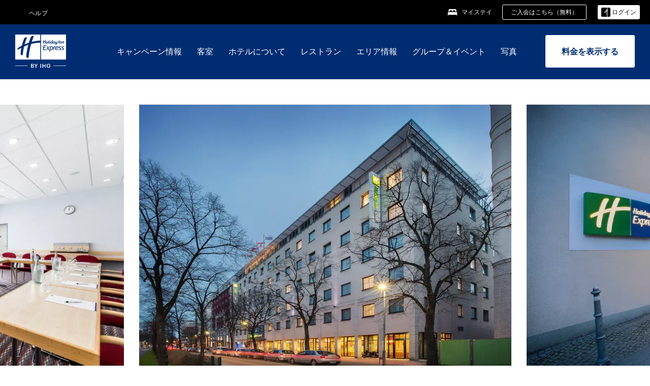

--- FILE ---
content_type: text/html; charset=utf-8
request_url: https://www.ihg.com/holidayinnexpress/hotels/jp/ja/berlin/berab/hoteldetail
body_size: 27200
content:
<!DOCTYPE HTML><html lang="ja-JP" dir="ltr">

    <head>
    <meta charset="UTF-8" />
    <title>ベルリン市内中心部のホテル | Holiday Inn Express Berlin City Centre</title>
    
    <meta name="description" content="ベルリンのポツダマー広場近くの中心部にあるホテル。チェックポイント・チャーリーやフリードリッヒ通りへのアクセスも抜群。 バービジネスミーティングルーム付きのこのホテルを今すぐ予約してください。" />
    <meta name="template" content="holiday-inn-express-hd-home" />
    <meta name="viewport" content="width=device-width, initial-scale=1" />
    <script>var isPageServedFromAEM = true;</script>
	

    


 



    <meta charset="utf-8" /><meta http-equiv="X-UA-Compatible" content="IE=edge,chrome=1" /><meta name="viewport" content="width=device-width,initial-scale=1.0" /><!--[if lte IE 9]><link rel="stylesheet" href="//www.ihg.com/etc/clientlibs/static/uhf/vendor.2025121702.css"><link rel="stylesheet" href="//www.ihg.com/etc/clientlibs/static/uhf/global.2025121702.css"><link rel="stylesheet" href="//www.ihg.com/etc/clientlibs/static/uhf/brands-only/holidayinnexpress/ja_JP.2025121702.css"><link rel="stylesheet" href="//www.ihg.com/etc/clientlibs/static/uhf/global/rtl/ie9.min.2025121702.css"><![endif]-->


<link rel="preconnect" href="//maxcdn.bootstrapcdn.com" crossorigin="" />
<link rel="preconnect" href="https://digital.ihg.com" crossorigin="" />
<link rel="preconnect" href="//apis.ihg.com" />
<link rel="preconnect" href="//fonts.googleapis.com" crossorigin="" />
<link rel="preconnect" href="//maps.googleapis.com" crossorigin="" />
<link rel="preconnect" href="//maps.gstatic.com" crossorigin="" />
<link rel="preconnect" href="//maps.google.com" crossorigin="" />
<link rel="preconnect" href="//assets.adobedtm.com" crossorigin="" />



    <link rel="shortcut icon" type="image/x-icon" href="https://digital.ihg.com/is/image/ihg/app-web-chiclet-holidayinnexpress?fmt=png-alpha" />
    <link rel="apple-touch-icon" href="https://digital.ihg.com/is/image/ihg/app-web-chiclet-holidayinnexpress?fmt=png-alpha" />

    
	<meta property="og:url" content="https://www.ihg.com/holidayinnexpress/hotels/jp/ja/berlin/berab/hoteldetail" />
	<meta property="og:type" content="website" />
	<meta property="og:image" content="https://digital.ihg.com/is/image/ihg/holiday-inn-express-berlin-5506570084-2x1" />
	<meta property="og:title" content="、ベルリン |ホリデイ・イン エクスプレス ベルリン シティセンター のホテル" />
	<meta property="og:description" content="Holiday Inn Express Berlin City Centre公式サイト。Stay Smart ベストプライス保証 - Holiday Inn Express でくつろぎと休息のひと時をお過ごしください。" />
	<meta property="og:site_name" content="IHG" />

	<meta name="twitter:card" content="summary_large_image" />
	<meta name="twitter:site" content="@IHG" />
	<meta name="twitter:title" content="、ベルリン |ホリデイ・イン エクスプレス ベルリン シティセンター のホテル" />
	<meta name="twitter:description" content="Holiday Inn Express Berlin City Centre公式サイト。Stay Smart ベストプライス保証 - Holiday Inn Express でくつろぎと休息のひと時をお過ごしください。" />
	<meta name="twitter:creator" content="@holidayinnexpress" />
	<meta name="twitter:image:src" content="https://digital.ihg.com/is/image/ihg/holiday-inn-express-berlin-5506570084-2x1" />
	<meta name="twitter:domain" content="ihg.com" />
    


    
    
        <meta name="apple-itunes-app" content="app-id=368217298" />
    
    <meta name="format-detection" content="telephone=no" />

    <link rel="canonical" href="https://www.ihg.com/holidayinnexpress/hotels/jp/ja/berlin/berab/hoteldetail" />


 


<!-- when authored links are not available we use default logic -->


    <link rel="alternate" hreflang="de" href="https://www.ihg.com/holidayinnexpress/hotels/de/de/berlin/berab/hoteldetail" class="sl_norewrite" />



    <link rel="alternate" hreflang="en-US" href="https://www.ihg.com/holidayinnexpress/hotels/us/en/berlin/berab/hoteldetail" class="sl_norewrite" />



    <link rel="alternate" hreflang="ru" href="https://www.ihg.com/holidayinnexpress/hotels/ru/ru/berlin/berab/hoteldetail" class="sl_norewrite" />



    <link rel="alternate" hreflang="ko" href="https://www.ihg.com/holidayinnexpress/hotels/kr/ko/berlin/berab/hoteldetail" class="sl_norewrite" />



    <link rel="alternate" hreflang="pt" href="https://www.ihg.com/holidayinnexpress/hotels/pt/pt/berlin/berab/hoteldetail" class="sl_norewrite" />



    <link rel="alternate" hreflang="zh-TW" href="https://www.ihg.com/holidayinnexpress/hotels/tw/zh/berlin/berab/hoteldetail" class="sl_norewrite" />



    <link rel="alternate" hreflang="pt-BR" href="https://www.ihg.com/holidayinnexpress/hotels/br/pt/berlin/berab/hoteldetail" class="sl_norewrite" />



    <link rel="alternate" hreflang="en" href="https://www.ihg.com/holidayinnexpress/hotels/us/en/berlin/berab/hoteldetail" class="sl_norewrite" />



    <link rel="alternate" hreflang="it" href="https://www.ihg.com/holidayinnexpress/hotels/it/it/berlin/berab/hoteldetail" class="sl_norewrite" />



    <link rel="alternate" hreflang="fr" href="https://www.ihg.com/holidayinnexpress/hotels/fr/fr/berlin/berab/hoteldetail" class="sl_norewrite" />



    <link rel="alternate" hreflang="es-mx" href="https://www.ihg.com/holidayinnexpress/hotels/us/es/berlin/berab/hoteldetail" class="sl_norewrite" />



    <link rel="alternate" hreflang="zh" href="https://www.ihg.com/holidayinnexpress/hotels/cn/zh/berlin/berab/hoteldetail" class="sl_norewrite" />



    <link rel="alternate" hreflang="es" href="https://www.ihg.com/holidayinnexpress/hotels/es/es/berlin/berab/hoteldetail" class="sl_norewrite" />



    <link rel="alternate" hreflang="ar" href="https://www.ihg.com/holidayinnexpress/hotels/ae/ar/berlin/berab/hoteldetail" class="sl_norewrite" />



    <link rel="alternate" hreflang="th" href="https://www.ihg.com/holidayinnexpress/hotels/th/th/berlin/berab/hoteldetail" class="sl_norewrite" />



    <link rel="alternate" hreflang="ja" href="https://www.ihg.com/holidayinnexpress/hotels/jp/ja/berlin/berab/hoteldetail" class="sl_norewrite" />



    <link rel="alternate" hreflang="es-us" href="https://www.ihg.com/holidayinnexpress/hotels/us/es/berlin/berab/hoteldetail" class="sl_norewrite" />



    <link rel="alternate" hreflang="id" href="https://www.ihg.com/holidayinnexpress/hotels/id/in/berlin/berab/hoteldetail" class="sl_norewrite" />



    <link rel="alternate" hreflang="en-GB" href="https://www.ihg.com/holidayinnexpress/hotels/gb/en/berlin/berab/hoteldetail" class="sl_norewrite" />



    <link rel="alternate" hreflang="nl" href="https://www.ihg.com/holidayinnexpress/hotels/nl/nl/berlin/berab/hoteldetail" class="sl_norewrite" />



    <link rel="alternate" hreflang="tr" href="https://www.ihg.com/holidayinnexpress/hotels/tr/tr/berlin/berab/hoteldetail" class="sl_norewrite" />




    



    <script type="text/javascript">
        var trackingJson =   {
              "akamaiCountryCode": null,
              "akamaiRegion": null,
              "akamaiSubRegion": null,
              "ihgSession": "",
              "subSection": "hotel-information",
              "pageidbrand": "ex_hoteldetail",
              "hotelCode" : "berab",
              "categoryID": "ex_new/490/ja",
              "siteCountry" : "jp",
              "timeOfDayAttribute": null,
              "pcrNumber": null,
              "membershipStatus": null,
              "type": "hotel-information",
              "beFreeCookieCreationDate": null,
              "urlType": "",
              "loginType": "anonymous",
              "country": "490",
              "iata": "",
              "controllerName": "hoteldetail",
              "propertyCode" : "berab",
              "envName": null,
              "siteLanguage" : "ja",
              "brand": "ex_new",
              "language" : "ja",
              "city" : "Berlin",
              "eID": null,
              "contentPage": null,
              "hotelCityStateCountryCode": "Berlin, DE",
              "hotelBrand4Digit" : "HIEX",
              "hotelBrand" : "EX",
              "viewport": "large",
              "orientation": "landscape",
              "edwSellSource": "WEBWB",
              "isBot": "false",
              "jsonSource": "AEM",
              "siteEvent": "json_loaded",
              "pcrTravelType" : null,
              "reservation": {
                "propertyLat": "52.5017924463",
                "propertyLong": "13.385351266",
                "siteLocale": "en_US",
                "ambassadorMember": "false",
                "karmaMember":"false",
                "concurProfile": "false"
              }
          }
    </script>








    <!--
    This section only works for the pages having hotelcode i.e., hoteldetail,limited time features templates etc.. !-->
    

    
        
        
    <script type="application/ld+json" class="sl_norewrite" id="jsonLdScript">
     {
        "@context" : "https://schema.org",
        "@type" : "Hotel",
        "name" : "Holiday Inn Express Berlin City Centre",
        "url" : "https://www.ihg.com/holidayinnexpress/hotels/jp/ja/berlin/berab/hoteldetail",
        "logo" : "https://digital.ihg.com/is/image/ihg/jsonld_holidayinnexpress_logo",
        "image": "https://digital.ihg.com/is/image/ihg/holiday-inn-express-berlin-5506570084-2x1",
        "telephone": "49-30-20052800",
        "email": "berlin@hiexberlin.com",
        "description": "Holiday Inn Express Berlin City Centre公式サイト。Stay Smart ベストプライス保証 - Holiday Inn Express でくつろぎと休息のひと時をお過ごしください。",
        "address": {
            "@type": "PostalAddress",
            "streetAddress": "Stresemannstrasse 49",
            "addressLocality": "Berlin",
            "addressRegion": "",
            "postalCode": "10963",
            "addressCountry": "Germany"
        },
        "geo": {
            "@type": "GeoCoordinates",
            "latitude": "52.5017924463",
            "longitude": "13.385351266"
        },
         "checkinTime": "15:00",
         "checkoutTime": "12:00",
        "priceRange" : "$ - 直接予約ならベストプライス保証",
        "brand": {
            "@type" : "Brand",
            "name" : "Holiday Inn Express",
            "logo" : "https://digital.ihg.com/is/image/ihg/jsonld_holidayinnexpress_logo",
            "url" : "https://www.ihg.com/holidayinnexpress",
            "sameAs" : ["https://www.facebook.com/holidayinnexpress","https://x.com/holidayinnexpress","https://instagram.com/holidayinnexpress","https://www.youtube.com/holidayinnexpress"]
        },
        "parentOrganization": {
            "@type": "Organization",
            "name": "IHG Hotels & Resorts"
        }
        ,
		"amenityFeature": [
			{
			"@type":"LocationFeatureSpecification",
			"name":"Pet Friendly",
			"value":"true"
			},
			{
			"@type":"LocationFeatureSpecification",
			"name":"Housekeeping",
			"value":"true"
			},
			{
			"@type":"LocationFeatureSpecification",
			"name":"Smoke-free Hotel",
			"value":"true"
			},
			{
			"@type":"LocationFeatureSpecification",
			"name":"Wi-fi",
			"value":"true"
			},
			{
			"@type":"LocationFeatureSpecification",
			"name":"Free breakfast",
			"value":"true"
			},
			{
			"@type":"LocationFeatureSpecification",
			"name":"Breakfast included",
			"value":"true"
			}
		]
     }
    </script>
    <script>
        const aggregateRating = {
            "@type": "AggregateRating",
            "ratingValue": "4.3",
            "bestRating": "5.0",
            "ratingCount": "1798"
        };
        const aggregateValue = 1798;
        const jsonLdScript = document.getElementById('jsonLdScript');
 		const currentJson = JSON.parse(jsonLdScript.textContent);
        if (aggregateValue !== undefined && aggregateValue !== null && aggregateValue > 0) {
   			currentJson.aggregateRating = aggregateRating;
 		}
        jsonLdScript.textContent = JSON.stringify(currentJson, null, 2);
    </script>


    



    
    
        
    

    
        

    







    <link rel="stylesheet" type="text/css" href="https://www.ihg.com/etc/clientlibs/static/uhf/brands/holidayinnexpress/jp/ja/uhf.min.2026011402.css" class="sl_norewrite" />
    
        
    
<link rel="stylesheet" href="https://www.ihg.com/etc.clientlibs/ihg-kernel/clientlibs/clientlib-base-brand.min.202601140001.css" type="text/css" />
<link rel="stylesheet" href="https://www.ihg.com/etc.clientlibs/ihg-kernel/clientlibs/clientlib-holidayinn-express.min.202601140001.css" type="text/css" />
<link rel="stylesheet" href="https://www.ihg.com/etc.clientlibs/ihg-kernel/clientlibs/clientlib-holidayinn-express/hotel.min.202601140001.css" type="text/css" />



    
    
        
    
<script src="/etc.clientlibs/ihg-kernel/clientlibs/clientlib-initial.min.202601140001.js"></script>



    


    

    

    

    






    
     
    

    

    
        
            <script src="https://assets.adobedtm.com/da3424fdbc19/cba4236ebe4a/launch-dccf471f969b.min.js"></script>
        
    
    

    
<meta http-equiv="Content-Language" content="ja-JP" />
<meta http-equiv="Content-Type" content="text/html; charset=utf-8" />
<meta property="og:locale" content="ja_JP" />
</head> 

  <body class="page basicpage cmp-navigation-dark-scheme  smartling-ja">
	
	  
		


<div>
    <div class="skip-content">
	<a href="#maincontent" class="skip-link">メインコンテンツに移動</a>
</div>
    
    
    
        
    
    
        <header id="uhf_headerWrapper" class="uhf_headerFooter sl_norewrite"><div class="uhf_header_utility_bar"><div id="svgSprites" style="display: none;">
    <svg xmls="http://www.w3.org/2000/svg" xmls:xlink="http://www.w3.org/1999/xlink"></svg></div>
<!-- Regent specific labels for Wallet form -->
<!-- (empty currentStyle.travelAdvisoryLink ) && -->
<input id="UHF_country" type="hidden" value="jp" />
		<input id="UHF_language" type="hidden" value="ja" />
		<input id="UHF_brand" type="hidden" value="ex" />

		<div class="darkenContent"></div>
		<div id="sessionTimeoutCounter" class="sessionWillExpire notificationBar">
			<div class="container">
				<div class="row">
					<div class="sessionWillExpireCol col-xs-12">
						<span class="sessionWillExpireText">
							<i class="expireWarningIcon fa fa-exclamation-triangle"></i> しばらく操作がなかったため、後<span id="numMinutesLeft" class="minutes bold">5</span><span id="minutesText">分</span><span id="numSecondsLeft" class="seconds bold">0</span><span id="secondsText">秒で</span>セッションがタイムアウトとなります。</span>
						<a id="staySignedInLink" class="sessionWillExpireLink" href="javascript:void(0);">ログイン状態を保持</a>
					</div>
				</div>
			</div>
		</div>
		
		<div id="uhf_countryLanguagePushDown" hidden="true">
			<div id="uhf_countryLanguagePushDownContainer" class="container">
				<span data-uhf-clp="description">現在、別の言語でこのサイトを表示しています。 これをデフォルトの言語にしますか </span>
				<span class="buttonContainer">
                    <button id="uhf_countryLanguagePushDown_yes" data-uhf-clp="pdYes" value="Yes">はい</button>
                    <button id="uhf_langNotSupported_yes" data-uhf-clp="pdYes" value="Yes" hidden="true">はい</button>
                    <button id="uhf_countryLanguagePushDown_no" data-uhf-clp="pdNo" value="No">NO</button>
                </span>
				<div class="subText" data-uhf-clp="subDescription">ヘッダーにある国旗マークのプルダウンリストより、ご希望の国および言語の設定をいつでもご変更いただけます。</div>
				<button id="uhf_countryLanguagePushDownClose" value="No"><i class="fa fa-times buttonClose"></i></button>
			</div>
		</div>

        <!-- UHF : START of Utility bar markup -->
			<div class="utilityNavWrapper visible-sm visible-md visible-lg">
			<div class="utilityNavContainer container">
				<div class="row">
					<div class="col-md-12 clearfix">
						<nav class="utilityNav">
							<ul class="utilityNav-list u-list clearfix">
								<li class="utilityNav-list-item u-list-item">
									<a class="utilityNav-link u-link nav-middle resDirectIcon-link" data-uhf-hook="resDirectNumber" data-uhf-hook-two="mobileResDirectLink" data-uhftrigger="nothing" data-no-replace="content" href="tel:18778343613" aria-label="Call holidayinnexpress"><i class="fa fa-phone" style="font-size: 1.3em; vertical-align: middle; padding-right: .3em;"></i></a><span class="utilityNav-link u-link nav-middle resDirectNum-link" data-uhf-hook="resDirectNumber"></span>
								</li>
								<li class="utilityNav-list-item u-list-item">
								<a class="utilityNav-link u-link nav-middle uhfpopup" rel="nofollow" href="javascript:void(0);" title="ヘルプ" aria-label="ヘルプ" data-slnm-ihg="NeedHelpHeaderLinkSID">ヘルプ</a>
									</li>
								<!--<li class="utilityNav-list-item u-list-item">
                                    <a class="utilityNav-link u-link nav-middle " href="https://www.ihg.com/content/jp/ja/customer-care/travel-advisory" title="渡航情報" aria-label="渡航情報" >渡航情報</a>
								</li>-->

								<li class="utilityNav-resDir-item utilityNav-list-item u-list-item" data-uhf-hook="resDirectMessage" hidden="true">
									<span class="utilityNav-message utilityNav-link u-link nav-middle">1分間13p ＋ネットワーク料金が発生します</span>
									<a href="javascript:void(0);" class="tooltipQuestion hasBlankPopover utilityNav-link nav-middle" tabindex="0" data-content="英国内からは0871番号にお電話ください。1分間13pの通話料がかかります。通常の通話料が適用されます。携帯電話からの通話料は割高になることがあります。" data-toggle="popover" data-placement="auto" data-trigger="focus" data-animation="true"><i class="fa fa-question-circle"></i></a>      						          						
								</li>
							</ul>
						</nav>
						<div class="logIn">
							<div class="utilityNav-list-item u-list-item">
								<a class="utilityNav-link language u-link nav-middle " id="uhfCountryLanguageLink" data-toggle="popover" data-placement="bottom" data-trigger="click" href="javascript:void(0);" aria-label="Select country and language">
									<div class="language-icon nav-middle" alt="言語アイコン"></div>
									<span class="language-text nav-middle"></span>
									<i class="fa fa-angle-down nav-middle"></i>
								</a>
							</div>
							<div class="utilityNav-list-item u-list-item my-stay">
									<a class="utilityNav-link my-stay-link nav-middle " href="https://www.ihg.com/hotels/jp/ja/stay-mgmt/ManageYourStay" data-original-title="" title="マイステイ" aria-label="マイステイ" style="display: block;">
										<img class="my-stays-icon nav-middle" alt="" src="https://digital.ihg.com/is/image/ihg/Stays?fmt=png-alpha" /><span class="my-stays-text nav-middle">マイステイ</span>
									</a>
								</div>								
							<div class="logIn-anonymous logIn-State">
                        	    <a class="logIn-link login-join" href="https://www.ihg.com/rewardsclub/jp/ja/join" data-uhf-hook="joinRewardsClub" title="ご入会はこちら（無料）" aria-label="ご入会はこちら（無料）"><span>ご入会はこちら（無料）</span></a>
                                <a class="logIn-link login-signin" data-uhf-si="hub" data-uhf-hook="signInToggle" href="javascript:void(0);" data-slnm-ihg="SignInAnonymous" title="ログイン" aria-label="ログイン">
                                <div class="login-signin-icon"></div>
								<span>ログイン</span></a>
                            </div>
                            <div class="logIn-implicit logIn-State">
                                <a class="logIn-link login-join" href="https://www.ihg.com/rewardsclub/jp/ja/join" title="ご入会はこちら（無料）" aria-label="ご入会はこちら（無料）"><span>ご入会はこちら（無料）</span></a>
                                <a class="logIn-link logIn-block login-signin" data-uhf-hook="signInToggle" href="javascript:void(0);" aria-label="ログイン">
                                <div class="login-signin-icon"></div>
                                <span>ログイン</span>				
                                	<div style="display: none;"><span data-slnm-ihg="SignInImplicit">ログイン</span></div>
                                    <div style="display: none;"><span class="user-first-name" data-slnm-ihg="UserFirstNameImplicit">ユーザーの名</span></div>
                                </a>
                            </div>
                            <div class="logIn-explicit logIn-State">
                            	<a class="logIn-link logOut login-signout" data-uhf-rememberme="cookie" href="javascript:void(0);" data-slnm-ihg="SignOut" aria-label="サインアウト">サインアウト</a>
                                <a class="logIn-link logIn-block login-signin" href="https://www.ihg.com/rewardsclub/jp/ja/account-mgmt/home">
									<div class="login-signin-icon"></div>                                    
                                    <div><span class="user-first-name" data-slnm-ihg="UserFirstNameExplicit">ユーザーの名</span></div>
									<span>· </span>                                    
                                    <div class="user-points-text"><span class="user-points" data-slnm-ihg="UserPointsExplicit">ユーザーポイントポイント</span></div>
                                </a>                                
                            </div>
                            <!--/
							<a class="logIn-link logIn-link-logo" data-uhf-hook="walletToggle" href="javascript:void(0);" aria-label="IHG One Rewards">
							    <svg role="img" class="logIn-logo rewardsClubLogo">
                                    <use xlink:href="#svgsprite-logos-onerewards-en">
                                        <title id="title-logos-onerewards">IHG® リワーズクラブ</title>
                                        <desc id="desc-logos-onerewards">IHG® リワーズクラブ</desc>
                                    </use>
                                </svg>
                            </a>/-->
						</div>
					</div>
				</div>
			</div>
		</div>

 		<!-- UHF : moved hamburger menu to brand nav jsp from here -->
      </div>
<div id="sessionTimeoutCounter" class="error_message sessionWillExpire notificationBar" style="display: none !important">
	<div class="container">
		<div class="row">
			<div class="errorSessiontTimeOut sessionWillExpireCol col-xs-12">
				<span class="sessionWillExpireText">
				<i class="expireWarningIcon fa fa-exclamation-triangle"></i> セッションが時間切れとなりました。改めて <span data-uhf-hook="signInToggle"> <a href="javascript:void(0);"> サインイン </a> </span> サインインしてください。</span></div>
		</div>
	</div>
</div>

<div class="login_modal_background">
</div>
<div class="login_modal">
    <div class="login_modal_container" style="display:none">
        <div class="login_modal_content">
            <div class="login_modal_header">
               <button class="login_modal_close" aria-label="Close"></button>
            </div>
            <div id="gigyaLoginModalScreen" class="login_modal_body" data-gigya-global-key="4_jpzahMO4CBnl9Elopzfr0A" role="dialog" aria-label="Sign In">
            </div>
        </div>
    </div>
</div>        <!-- UHF : START of Brand navigation bar markup -->
<!-- START : Only UBE Brand Nav -->                         
                  <!-- UHF : START of Hamburger menu -->
<div data-uhf-brandname="holidayinnexpress" class="mobileNavManuWrapper hidden-sm hidden-md hidden-lg hidden-xl wrapper-UBE bn-holidayinnexpress">
	<div class="mobileNavMenuContainer container">
		<div class="row">
			<div class="brandLogo">
			
					<a class="brandLogo-link" href="https://www.ihg.com/holidayinnexpress/hotels/jp/ja/reservation" title="Holiday Inn Express">
									<img class="brandLogo-image" alt="Holiday Inn Express" src="//digital.ihg.com/is/image/ihg/holiday-inn-express_new_lkp_d_r_rgb_rev-web?fmt=png-alpha" />
								</a>													
							</div>
				<div class="mobileNav ">
					<a class="mobileNav-link menuCTA" href="javascript:void(0);">
						<img class="fa fa-bars fa-2x" src="//digital.ihg.com//is/image/ihg/xsvp-hamburger-nav-white?fmt=png-alpha" alt="Menu" style="width:20px" />
					</a>
				</div>
				<div class="logIn login-mobile-holidayinnexpress logIn-mobile hotel-detail">
	                <!--/*
	                        <a class="logIn-link logIn-link-logo" data-uhf-hook="walletToggle" href="javascript:void(0);">
								<svg class="logIn-logo rewardsClubLogo">
                                             <image href="https://digital.ihg.com/is/content/ihg/logos-onerewards" class="logIn-logo rewardsClubLogo">
                                                 <title id="title-logos-onerewards">IHG® リワーズクラブ</title>
                                                 <desc id="desc-logos-onerewards">IHG® リワーズクラブ</desc>
                                             </image>
                                        </svg>
									</a>
	                        */-->
	                        <div class="logIn-anonymous logIn-State">
	                            <a class="logIn-link logIn-link-signIn" data-uhf-si="not6c" data-uhf-hook="signInToggle" href="javascript:void(0);" data-slnm-ihg="SignInAnonymousUbe" title="ログイン / ご入会"><div class="login-signin-mobile-icon"></div>ログイン / ご入会</a>
								<!-- <span class="logIn-slash-symbol">/</span>
								<a class="logIn-link logIn-link-join" href="https://www.ihg.com/rewardsclub/jp/ja/join" title="ご入会">ご入会</a> -->
	                        </div>
	                        <div class="logIn-State logIn-implicit">
	                        	<a class="logIn-link logIn-link-signIn" data-uhf-hook="signInToggle" href="javascript:void(0);" data-slnm-ihg="SignInImplicitUbe" title="ログイン / ご入会"><div class="login-signin-mobile-icon"></div>ログイン / ご入会</a>
								<!-- <span class="logIn-slash-symbol">/</span>
								<a class="logIn-link logIn-link-join" href="https://www.ihg.com/rewardsclub/jp/ja/join" title="ご入会">ご入会</a> -->
	                        </div>	                        
							<div class="logIn-explicit logIn-State">
	                            <a class="logIn-link logIn-block" href="https://www.ihg.com/rewardsclub/jp/ja/account-mgmt/home">
	                                <div class="first-name-container"><span class="login-signin-mobile-icon"></span><span class="user-first-name" data-slnm-ihg="UserFirstNameExplicitXsvpUbe">ユーザーの名</span></div>
	                                <div style="display: none;"><span class="user-points" data-slnm-ihg="UserPointsExplicitXsvpUbe">ユーザーポイントポイント</span></div>
	                            </a>
	                        </div>
	                    </div>
				<div class="mobileNav ">
					<a class="mobileNav-link mobileResDirectNumber" href="tel:18778343613" data-uhf-hook="resDirectNumber" data-uhf-hook-two="mobileResDirectLink" data-uhftrigger="0871Disc" data-no-replace="content"></a>
				</div>
	</div>
	<div class="row">
		<div class="mobileNavListBase hidden-sm hidden-md hidden-lg hidden-xl clearfix">
			<div class="mobileNavContainer">
			<div class="mobileNavInner mobileNav-hidden">
			<div class="mobileNavMenu">
			<!-- START : Hamburger : Mobile Brand nav menu -->
				<ul class="mobileNavMenu-list list-unstyled">
					<li class="mobileNavHeading">
                        <a class="mobileNavLink" href="javascript:void(0);">ホリデイ・イン エクスプレス</a>
                        <ul class="mobileNavMenu-subList list-unstyled uhfmobilebrandnav">
                            <li data-uhf-brandid="" class="mobileNavMenu-list-item">
		                                     <a class="mobileNavLink site-int-link " data-uhf-hook="walletToggle" href="https://www.ihg.com/holidayinnexpress/destinations/jp/ja/explore">目的地</a>
		                                 </li>
									<li data-uhf-brandid="" class="mobileNavMenu-list-item">
		                                     <a class="mobileNavLink site-int-link " data-uhf-hook="walletToggle" href="https://www.ihg.com/holidayinnexpress/content/jp/ja/exp/main">ブランドについて</a>
		                                 </li>
									<li data-uhf-brandid="" class="mobileNavMenu-list-item">
		                                     <a class="mobileNavLink site-int-link " data-uhf-hook="walletToggle" href="https://www.ihg.com/holidayinnexpress/content/jp/ja/deals/hotel-offers">キャンペーン情報</a>
		                                 </li>
									<li data-uhf-brandid="" class="mobileNavMenu-list-item">
		                                     <a class="mobileNavLink site-int-link " data-uhf-hook="walletToggle" href="https://www.ihg.com/holidayinnexpress/content/jp/ja/support/meetings">グループ＆イベント</a>
		                                 </li>
									<li data-uhf-brandid="" class="mobileNavMenu-list-item">
		                                     <a class="mobileNavLink site-int-link " data-uhf-hook="walletToggle" href="https://www.ihg.com/rewardsclub/content/jp/ja/home#scmisc=nav_home_6c" target="_blank">IHG® One Rewards</a>
		                                 </li>
									</ul>
					</li>
					<!-- END : Hamburger : Mobile Brand nav menu -->
					<!-- START : Hamburger : Mobile Hotel Details nav menu -->
						<li class="mobileNavHeading hotelDetail">
								<a class="mobileNavLink" href="javascript:void(0);">ホリデイ・イン エクスプレス ホテルの詳細</a>
								
								<ul class="mobileNavMenu-subList list-unstyled uhfmobilebrandnav">
									</ul>
							</li>
						<!-- END : Hamburger : Mobile Hotel Details nav menu -->			
				</ul>							
				<ul class="mobileNavMenu-list list-unstyled">
					<li>
						<ul class="mobileNavMenu-subList list-unstyled uhftravel-cc">
							<li class="mobileNavMenu-list-item">
		                                 <a class="mobileNavLink site-int-link rc signIn" data-uhf-si="not6c" data-uhf-hook="walletToggle" href="javascript:void(0);">ログイン</a>
										 <!-- <a class="mobileNavLink site-int-link rc join" data-uhf-hook="walletToggle" href="https://www.ihg.com/rewardsclub/jp/ja/join" title="ご入会">ご入会</a>		                                  -->
		                            </li>
		                            <li class="mobileNavMenu-list-item">
                                         <a class="mobileNavLink site-int-link rc join" data-uhf-si="not6c" data-uhf-hook="walletToggle" href="https://www.ihg.com/rewardsclub/jp/ja/join">ご入会はこちら（無料）</a>
                                    </li>
		                            <li class="mobileNavMenu-list-item">
			                                  <a class="mobileNavLink site-int-link rc myAccount" data-uhf-hook="walletToggle" href="javascript:void(0)">マイアカウント</a>
			                             </li>
		                             <li class="mobileNavMenu-list-item">
								<a class="mobileNavLink" href="https://www.ihg.com/hotels/jp/ja/stay-mgmt/ManageYourStay" title="マイステイ">マイステイ</a>
							</li>							
							<li class="mobileNavMenu-list-item">
								<a class="mobileNavLink uhfpopup" href="javascript:void(0);" title="ヘルプ" data-slnm-ihg="NeedHelpHamburguerLinkSID">ヘルプ</a>
							</li>
							<!--
							<li class="mobileNavMenu-list-item">
								<a class="mobileNavLink" href="https://www.ihg.com/content/jp/ja/customer-care/travel-advisory" title="渡航情報">渡航情報</a>
							</li>-->											
							<li class="mobileNavMenu-list-item">
								<a class="mobileNavLink" href="https://www.ihg.com/holidayinnexpress/hotels/jp/ja/stay-mgmt/ManageYourStay" title="予約の管理">予約の管理</a>
							</li>
                            <li class="mobileNavMenu-list-item">
	                             	<a class="mobileNavLink site-int-link rc signOut" data-uhf-hook="walletToggle" href="#">サインアウト</a>
	                         </li>
						</ul>						
						
					</li>
				</ul>
			</div>
			<div class="mobileNavCL">
				<a class="language " id="uhfCountryLanguageMobileLink" href="javascript:void(0);"><span class="language-icon" alt="言語アイコン"></span><span class="language-text"></span> <i class="fa fa-angle-down"></i></a>
                         <div id="uhfCountryLanguageMobileContainer" class="">
                     <!-- UHF country/language markup -->
                             <div id="uhfLocale">
                                 <div id="uhfLocaleSelection">
                                     <form id="uhfLocaleSelectionForm" method="post" action="">
                                         <div id="uhfCountrySelectionContainer">
                                             <label for="uhfCountrySelection">国 / 地域</label>
                                             <select id="uhfCountrySelection"></select>
                                         </div>
                                         <div id="uhfLanguagesSelectionContainer">
                                             <label for="uhfLanguageSelection">言語</label>
                                             <select id="uhfLanguageSelection"></select>
                                         </div>
                                         <a href="javascript:void(0);" id="uhfCountryLanguageCTA" aria-label="Buttons for Save and Close of language selection pop-up" tabindex="-1">
                                             <button type="button" class="buttonSave" role="button" aria-label="Save Language Selection Change">保存</button>
                                             <i class="fa fa-times" role="button" aria-label="Close Language Selection" tabindex="0"></i>
                                         </a>
                                     </form>
                                     <div id="uhfCountryLanguageImageContainer"></div>
                                 </div>
                             </div>
                     <!--  end of country language  -->
                          </div>
				</div>
				</div>
				</div>
			</div>
		</div>
	</div>
</div>
<!-- UHF : END of Hamburger menu -->


<!-- START of desktop hotel details nav -->
		<div class="brandLogoNavWrapper visible-sm visible-md visible-lg uhf-walletPushOver primary-nav wrapper-UBE" id="primary-nav">
			<div class="brandLogoNavContainer container">
				<div class="row">
					<div class="col-md-12 clearfix">
						<div class="brandLogo">
							<a class="brandLogo-link" href="https://www.ihg.com/holidayinnexpress/hotels/jp/ja/reservation" title="Holiday Inn Express">
											<img class="brandLogo-image" alt="Holiday Inn Express" src="//digital.ihg.com/is/image/ihg/holiday-inn-express_new_lkp_d_r_rgb_rev-web?fmt=png-alpha" />
										</a>																							
									</div>
						<div class="brandNavContainer visible-sm visible-md visible-lg">
							<nav class="brandNav">
								<ul class="brandNav-list u-list clearfix">
									</ul>
								<a class="booknow" href="#"><span>ご予約はこちら</span></a>
								</nav>
						</div>
					</div>
				</div>
			</div>
		</div>
		<!-- UHF : END of desktop hotel details nav -->
	<!-- END : Only UBE Brand Nav -->
               <!-- UHF : END of Brand navigation bar markup --></header><div id="applicationWrapper" class="uhf-walletPushOver">
    
    


    

    

    

    

    
    <input type="hidden" id="guestapi-url" value="/guestapi/v1" name="guestapi" />
    <input type="hidden" id="brand-name" value="holidayinnexpress" name="brandname" />
    <input type="hidden" id="host-name" value="" name="host-name" />

    <input type="hidden" id="locale" value="ja_JP" name="locale" />
    <input type="hidden" id="brandcode" value="ex" name="brandcode" />

    <input type="hidden" id="country-code" value="jp" name="country" />
    <input type="hidden" id="language-code" value="ja_JP" name="language-code" />
    <input type="hidden" id="localeZone" value="EST" name="localeZone" />

    <input type="hidden" id="rewardsclub" value="rewardsclub" name="rewardsclub" />
    <input type="hidden" id="hotelCode" value="berab" name="hotelCode" />
    <input type="hidden" id="rewards" value="rewards" name="rewards" />
    <input type="hidden" id="wallet-tpiurl" value="https://www.ihg.com" name="tpiurl" />
    <input type="hidden" id="wallet-guestinfo" value="/gs-json/ssoWalletInfo" name="wallet-guestinfo" />
    <input type="hidden" id="wallet-activities" value="/gs-json/walletActivities" name="wallet-activities" />
    <input type="hidden" id="wallet-signout" value="/gs-json/sso/signOut?rememberMe=" name="wallet-signout" />
    <input type="hidden" id="wallet-rewardsclub" value="https://www.ihg.com" name="wallet-rewardsclub" />


	<input type="hidden" id="hotelcountrycode" value="DE" name="hotelcountrycode" />




    <div class="root responsivegrid">


<div class="aem-Grid aem-Grid--12 aem-Grid--default--12 ">
    
    <div class="responsivegrid aem-GridColumn aem-GridColumn--default--12">


<div class="aem-Grid aem-Grid--12 aem-Grid--default--12 ">
    
    <div class="experiencefragment aem-GridColumn aem-GridColumn--default--12">
<div class="cmp-experiencefragment" id="hotel-header">
<div class="xf-content-height">
    


<div class="aem-Grid aem-Grid--12 aem-Grid--default--12 ">
    
    <div class="responsivegrid aem-GridColumn aem-GridColumn--default--12">


<div class="aem-Grid aem-Grid--12 aem-Grid--default--12 ">
    
    <div class="container responsivegrid aem-GridColumn aem-GridColumn--default--12">
    <span class="noffers" data-error-keyword1="現在、ご利用可能なキャンペーンはありません。" data-error-keyword2="ぜひ近日中に、またご確認ください。" data-alert="https://digital.ihg.com/is/content/ihg/icon-outline-alert">
    </span>
    
    
    
    <div id="xf-primary-nav" class="cmp-container ">
        
        
        <div class="image"><div data-cmp-is="image" class="cmp-image" itemscope="" itemtype="https://schema.org/ImageObject">
    
    

    
        <a class="cmp-image__link" href="//www.ihg.com/holidayinnexpress/hotels/jp/ja/berlin/berab/hoteldetail" target="_self">
            <picture class="cmp-image__image">
                
                
                    <source media="(max-width:991px)" srcset="https://digital.ihg.com/is/image/ihg/holiday-inn-express_new_lkp_d_r_rgb_rev-web?fmt=png-alpha" alt="ロゴ"></source>
                    <img loading="lazy" src="https://digital.ihg.com/is/content/ihg/logo-hiex-white" alt="ロゴ" />
                
            </picture>
        </a>
        
        
    
</div>
</div>
<div class="navigation cmp-navigation-lvp--hover-border-color--orange cmp-navigation-svp--hover-border-color--orange">





    <nav class="cmp-navigation" role="navigation" itemscope="" itemtype="http://schema.org/SiteNavigationElement" aria-label="IHG Header Navigation">
    <ul class="cmp-navigation__group" aria-label="IHG Header navigation">
        
            
    <li class="cmp-navigation__item cmp-navigation__item--level-0">
        
    <a href="//www.ihg.com/holidayinnexpress/hotels/jp/ja/berlin/berab/hoteldetail/hotel-offers" title="キャンペーン情報" class="cmp-navigation__item-link">キャンペーン情報</a>

        
    </li>

        
            
    <li class="cmp-navigation__item cmp-navigation__item--level-0">
        
    <a href="//www.ihg.com/holidayinnexpress/hotels/jp/ja/berlin/berab/hoteldetail/rooms" title="客室" class="cmp-navigation__item-link">客室</a>

        
    </li>

        
            
    <li class="cmp-navigation__item cmp-navigation__item--level-0">
        
    <a href="//www.ihg.com/holidayinnexpress/hotels/jp/ja/berlin/berab/hoteldetail/amenities" title="ホテルについて" class="cmp-navigation__item-link">ホテルについて</a>

        
    </li>

        
            
    <li class="cmp-navigation__item cmp-navigation__item--level-0">
        
    <a href="//www.ihg.com/holidayinnexpress/hotels/jp/ja/berlin/berab/hoteldetail/dining" title="レストラン" class="cmp-navigation__item-link">レストラン</a>

        
    </li>

        
            
    <li class="cmp-navigation__item cmp-navigation__item--level-0">
        
    <a href="//www.ihg.com/holidayinnexpress/hotels/jp/ja/berlin/berab/hoteldetail/local-guide-whats-nearby" title="エリア情報" class="cmp-navigation__item-link">エリア情報</a>

        
    </li>

        
            
    <li class="cmp-navigation__item cmp-navigation__item--level-0">
        
    <a href="//www.ihg.com/holidayinnexpress/hotels/jp/ja/berlin/berab/hoteldetail/events-facilities" title="グループ＆イベント" class="cmp-navigation__item-link">グループ＆イベント</a>

        
    </li>

        
            
    <li class="cmp-navigation__item cmp-navigation__item--level-0">
        
    <a href="//www.ihg.com/holidayinnexpress/hotels/jp/ja/berlin/berab/hoteldetail/gallery" title="写真" class="cmp-navigation__item-link">写真</a>

        
    </li>

        
        
    </ul>
</nav>





    

</div>
<div class="calltoaction button cmp-button--primary-light">
    



	
        <div class="cmp-button-wrapper nav-booknowbutton" data-component-xfbooknow="true">
            
            
            <a class="cmp-button" href="javascript:void(0);" target="_self" aria-label="View prices">
                <img class="convert-to-svg" src="https://digital.ihg.com/is/content/ihg/ruby-highlight-button-flexible?fmt=svg" alt="Button Image" hidden="" />
                <span class="cmp-button__text">料金を表示する</span>
            </a>
        </div>
	

</div>

        
    </div>
    
    <style>
		#xf-primary-nav. > :nth-child(2){
	    left:0px;
	    top:0px;
	    right:0px;
	    bottom:0px;
		}
	</style>


</div>

    
</div>
</div>

    
</div>

</div></div>
    
    

</div>

    
</div>
</div>
<div class="calltoaction button aem-GridColumn aem-GridColumn--default--12">
    



	

</div>
<div class="responsivegrid aem-GridColumn aem-GridColumn--default--12">


<div class="aem-Grid aem-Grid--12 aem-Grid--default--12 ">
    
    <div class="hotel-detail-container no-padding aem-GridColumn aem-GridColumn--default--12">







<div class="cmp-hotel-detail-container cmp-hotel-detail-container--expanded">
    
    <div class="cmp-accordion__item">
        <h3 class="cmp-accordion__header">
            
            

            <!-- Fallback logic to  support dialog change - get title and icon from accordionTitles properties if its available, else to take from dialog -->
            
            
            

            <!-- Accordion - display title and icon -->
            
            <!-- Not an Accordion - display only title -->
            
                
                <span class="cmp-accordion__accordion-title"></span>
            
        </h3>
        <div class="cmp-accordion__panel">
            
            


<div class="aem-Grid aem-Grid--12 aem-Grid--default--12 ">
    
    <div class="experiencefragment aem-GridColumn aem-GridColumn--default--12">
<div class="cmp-experiencefragment">
<div class="xf-content-height">
    


<div class="aem-Grid aem-Grid--12 aem-Grid--default--12 ">
    
    <div class="container responsivegrid aem-GridColumn aem-GridColumn--default--12">
    <span class="noffers" data-error-keyword1="現在、ご利用可能なキャンペーンはありません。" data-error-keyword2="ぜひ近日中に、またご確認ください。" data-alert="https://digital.ihg.com/is/content/ihg/icon-outline-alert">
    </span>
    
    <div id="uuid1595414519" class="cmp-container ">
        
        


<div class="aem-Grid aem-Grid--12 aem-Grid--default--12 ">
    
    <div class="spacer cmp-spacer--medium no-spacer-in-svp aem-GridColumn aem-GridColumn--default--12"><div class="cmp-spacer"></div>

    

</div>
<div class="gallery aem-GridColumn aem-GridColumn--default--12">








<div class="cmp-gallery">
    
    

    

    
    
        
        <div class="cmp-carousel cmp-carousel--center-extended-svp-variation cmp-carousel--center--extended--mode cmp-carousel--show-slide-counter" role="group" aria-roledescription="carousel" data-component-carousel="">
            <div class="cmp-carousel__content">
                <div class="cmp-carousel__item" role="tabpanel" aria-label="Slide 1 of 17" data-cmp-hook-carousel="item">
                    
    <div class="image">
        <div data-cmp-is="image" class="cmp-image slide-index1" itemscope="" itemtype="https://schema.org/ImageObject">
            
            
                
                    <picture class="cmp-image__image">
                        <source media="(min-width: 768px)" srcset="https://digital.ihg.com/is/image/ihg/holiday-inn-express-berlin-5506570084-4x3?wid=733"></source>
                        <source media="(max-width: 767px)" srcset="https://digital.ihg.com/is/image/ihg/holiday-inn-express-berlin-5506570084-4x3?wid=733"></source>
                        <img alt="ベルリンの広い通りに木が並ぶ大通りに面したホリデイ・イン エクスプレス。" />
                    </picture>
                
                
            
            
            

        </div>
    </div>

                </div>
<div class="cmp-carousel__item" role="tabpanel" aria-label="Slide 2 of 17" data-cmp-hook-carousel="item">
                    
    <div class="image">
        <div data-cmp-is="image" class="cmp-image slide-index2" itemscope="" itemtype="https://schema.org/ImageObject">
            
            
                
                    <picture class="cmp-image__image">
                        <source media="(min-width: 768px)" srcset="https://digital.ihg.com/is/image/ihg/holiday-inn-express-berlin-5506570009-4x3?wid=733"></source>
                        <source media="(max-width: 767px)" srcset="https://digital.ihg.com/is/image/ihg/holiday-inn-express-berlin-5506570009-4x3?wid=733"></source>
                        <img loading="lazy" alt="ホリデイ・イン エクスプレス ベルリン シティ センターの夜景。" />
                    </picture>
                
                
            
            
            

        </div>
    </div>

                </div>
<div class="cmp-carousel__item" role="tabpanel" aria-label="Slide 3 of 17" data-cmp-hook-carousel="item">
                    
    <div class="image">
        <div data-cmp-is="image" class="cmp-image slide-index3" itemscope="" itemtype="https://schema.org/ImageObject">
            
            
                
                    <picture class="cmp-image__image">
                        <source media="(min-width: 768px)" srcset="https://digital.ihg.com/is/image/ihg/holiday-inn-express-berlin-5629067729-4x3?wid=733"></source>
                        <source media="(max-width: 767px)" srcset="https://digital.ihg.com/is/image/ihg/holiday-inn-express-berlin-5629067729-4x3?wid=733"></source>
                        <img loading="lazy" alt="ホリデイ・イン エクスプレス Berlin City Centreでのご滞在をお楽しみください。" />
                    </picture>
                
                
            
            
            

        </div>
    </div>

                </div>
<div class="cmp-carousel__item" role="tabpanel" aria-label="Slide 4 of 17" data-cmp-hook-carousel="item">
                    
    <div class="image">
        <div data-cmp-is="image" class="cmp-image slide-index4" itemscope="" itemtype="https://schema.org/ImageObject">
            
            
            
                
                
                    <picture class="cmp-image__image">

                        <img class="cmp-image__image-desktop " data-lazy="https://digital.ihg.com/is/image/ihg/holiday-inn-express-berlin-7818795543-4x3?wid=733" loading="lazy" alt="年中無休にて、24時間いつでもご利用をお待ちしております。" />
                    </picture>
                    <picture class="cmp-image__image">

                        <img class="cmp-image__image-mobile hidden " data-lazy="https://digital.ihg.com/is/image/ihg/holiday-inn-express-berlin-7818795543-4x3?wid=733" loading="lazy" alt="年中無休にて、24時間いつでもご利用をお待ちしております。" />

                    </picture>
                
            
            

        </div>
    </div>

                </div>
<div class="cmp-carousel__item" role="tabpanel" aria-label="Slide 5 of 17" data-cmp-hook-carousel="item">
                    
    <div class="image">
        <div data-cmp-is="image" class="cmp-image slide-index5" itemscope="" itemtype="https://schema.org/ImageObject">
            
            
            
                
                
                    <picture class="cmp-image__image">

                        <img class="cmp-image__image-desktop " data-lazy="https://digital.ihg.com/is/image/ihg/holiday-inn-express-berlin-7818795546-4x3?wid=733" loading="lazy" alt="24時間オープンのフロントデスクでチェックイン。" />
                    </picture>
                    <picture class="cmp-image__image">

                        <img class="cmp-image__image-mobile hidden " data-lazy="https://digital.ihg.com/is/image/ihg/holiday-inn-express-berlin-7818795546-4x3?wid=733" loading="lazy" alt="24時間オープンのフロントデスクでチェックイン。" />

                    </picture>
                
            
            

        </div>
    </div>

                </div>
<div class="cmp-carousel__item" role="tabpanel" aria-label="Slide 6 of 17" data-cmp-hook-carousel="item">
                    
    <div class="image">
        <div data-cmp-is="image" class="cmp-image slide-index1" itemscope="" itemtype="https://schema.org/ImageObject">
            
            
            
                
                
                    <picture class="cmp-image__image">

                        <img class="cmp-image__image-desktop " data-lazy="https://digital.ihg.com/is/image/ihg/holiday-inn-express-berlin-7627381970-4x3?wid=733" loading="lazy" alt="ツインベッドルームにご滞在ください。複数名様でのご利用に最適です。" />
                    </picture>
                    <picture class="cmp-image__image">

                        <img class="cmp-image__image-mobile hidden " data-lazy="https://digital.ihg.com/is/image/ihg/holiday-inn-express-berlin-7627381970-4x3?wid=733" loading="lazy" alt="ツインベッドルームにご滞在ください。複数名様でのご利用に最適です。" />

                    </picture>
                
            
            

        </div>
    </div>

                </div>
<div class="cmp-carousel__item" role="tabpanel" aria-label="Slide 7 of 17" data-cmp-hook-carousel="item">
                    
    <div class="image">
        <div data-cmp-is="image" class="cmp-image slide-index2" itemscope="" itemtype="https://schema.org/ImageObject">
            
            
            
                
                
                    <picture class="cmp-image__image">

                        <img class="cmp-image__image-desktop " data-lazy="https://digital.ihg.com/is/image/ihg/holiday-inn-express-berlin-7627381976-4x3?wid=733" loading="lazy" alt="快適なビジネスお客様をお楽しみください。" />
                    </picture>
                    <picture class="cmp-image__image">

                        <img class="cmp-image__image-mobile hidden " data-lazy="https://digital.ihg.com/is/image/ihg/holiday-inn-express-berlin-7627381976-4x3?wid=733" loading="lazy" alt="快適なビジネスお客様をお楽しみください。" />

                    </picture>
                
            
            

        </div>
    </div>

                </div>
<div class="cmp-carousel__item" role="tabpanel" aria-label="Slide 8 of 17" data-cmp-hook-carousel="item">
                    
    <div class="image">
        <div data-cmp-is="image" class="cmp-image slide-index3" itemscope="" itemtype="https://schema.org/ImageObject">
            
            
            
                
                
                    <picture class="cmp-image__image">

                        <img class="cmp-image__image-desktop " data-lazy="https://digital.ihg.com/is/image/ihg/holiday-inn-express-berlin-5564693136-4x3?wid=733" loading="lazy" alt="デバイスを充電するための便利なソケットをご利用いただけます。" />
                    </picture>
                    <picture class="cmp-image__image">

                        <img class="cmp-image__image-mobile hidden " data-lazy="https://digital.ihg.com/is/image/ihg/holiday-inn-express-berlin-5564693136-4x3?wid=733" loading="lazy" alt="デバイスを充電するための便利なソケットをご利用いただけます。" />

                    </picture>
                
            
            

        </div>
    </div>

                </div>
<div class="cmp-carousel__item" role="tabpanel" aria-label="Slide 9 of 17" data-cmp-hook-carousel="item">
                    
    <div class="image">
        <div data-cmp-is="image" class="cmp-image slide-index4" itemscope="" itemtype="https://schema.org/ImageObject">
            
            
            
                
                
                    <picture class="cmp-image__image">

                        <img class="cmp-image__image-desktop " data-lazy="https://digital.ihg.com/is/image/ihg/holiday-inn-express-berlin-7685797041-4x3?wid=733" loading="lazy" alt="無料のホスピタリティトレイとヘアドライヤーを全室に完備" />
                    </picture>
                    <picture class="cmp-image__image">

                        <img class="cmp-image__image-mobile hidden " data-lazy="https://digital.ihg.com/is/image/ihg/holiday-inn-express-berlin-7685797041-4x3?wid=733" loading="lazy" alt="無料のホスピタリティトレイとヘアドライヤーを全室に完備" />

                    </picture>
                
            
            

        </div>
    </div>

                </div>
<div class="cmp-carousel__item" role="tabpanel" aria-label="Slide 10 of 17" data-cmp-hook-carousel="item">
                    
    <div class="image">
        <div data-cmp-is="image" class="cmp-image slide-index5" itemscope="" itemtype="https://schema.org/ImageObject">
            
            
            
                
                
                    <picture class="cmp-image__image">

                        <img class="cmp-image__image-desktop " data-lazy="https://digital.ihg.com/is/image/ihg/holiday-inn-express-berlin-7818795593-4x3?wid=733" loading="lazy" alt="居心地のよいバーやラウンジエリアでリラックスしたください。" />
                    </picture>
                    <picture class="cmp-image__image">

                        <img class="cmp-image__image-mobile hidden " data-lazy="https://digital.ihg.com/is/image/ihg/holiday-inn-express-berlin-7818795593-4x3?wid=733" loading="lazy" alt="居心地のよいバーやラウンジエリアでリラックスしたください。" />

                    </picture>
                
            
            

        </div>
    </div>

                </div>
<div class="cmp-carousel__item" role="tabpanel" aria-label="Slide 11 of 17" data-cmp-hook-carousel="item">
                    
    <div class="image">
        <div data-cmp-is="image" class="cmp-image slide-index1" itemscope="" itemtype="https://schema.org/ImageObject">
            
            
            
                
                
                    <picture class="cmp-image__image">

                        <img class="cmp-image__image-desktop " data-lazy="https://digital.ihg.com/is/image/ihg/holiday-inn-express-berlin-7818805574-4x3?wid=733" loading="lazy" alt="当ホテルの朝食ビュッフェをお楽しみください。" />
                    </picture>
                    <picture class="cmp-image__image">

                        <img class="cmp-image__image-mobile hidden " data-lazy="https://digital.ihg.com/is/image/ihg/holiday-inn-express-berlin-7818805574-4x3?wid=733" loading="lazy" alt="当ホテルの朝食ビュッフェをお楽しみください。" />

                    </picture>
                
            
            

        </div>
    </div>

                </div>
<div class="cmp-carousel__item" role="tabpanel" aria-label="Slide 12 of 17" data-cmp-hook-carousel="item">
                    
    <div class="image">
        <div data-cmp-is="image" class="cmp-image slide-index2" itemscope="" itemtype="https://schema.org/ImageObject">
            
            
            
                
                
                    <picture class="cmp-image__image">

                        <img class="cmp-image__image-desktop " data-lazy="https://digital.ihg.com/is/image/ihg/holiday-inn-express-berlin-7818805570-4x3?wid=733" loading="lazy" alt="フレッシュなフルーツで一日をスタート。" />
                    </picture>
                    <picture class="cmp-image__image">

                        <img class="cmp-image__image-mobile hidden " data-lazy="https://digital.ihg.com/is/image/ihg/holiday-inn-express-berlin-7818805570-4x3?wid=733" loading="lazy" alt="フレッシュなフルーツで一日をスタート。" />

                    </picture>
                
            
            

        </div>
    </div>

                </div>
<div class="cmp-carousel__item" role="tabpanel" aria-label="Slide 13 of 17" data-cmp-hook-carousel="item">
                    
    <div class="image">
        <div data-cmp-is="image" class="cmp-image slide-index3" itemscope="" itemtype="https://schema.org/ImageObject">
            
            
            
                
                
                    <picture class="cmp-image__image">

                        <img class="cmp-image__image-desktop " data-lazy="https://digital.ihg.com/is/image/ihg/holiday-inn-express-berlin-7818795623-4x3?wid=733" loading="lazy" alt="朝食エリアでコーヒーを飲みながら一日を計画してください。" />
                    </picture>
                    <picture class="cmp-image__image">

                        <img class="cmp-image__image-mobile hidden " data-lazy="https://digital.ihg.com/is/image/ihg/holiday-inn-express-berlin-7818795623-4x3?wid=733" loading="lazy" alt="朝食エリアでコーヒーを飲みながら一日を計画してください。" />

                    </picture>
                
            
            

        </div>
    </div>

                </div>
<div class="cmp-carousel__item" role="tabpanel" aria-label="Slide 14 of 17" data-cmp-hook-carousel="item">
                    
    <div class="image">
        <div data-cmp-is="image" class="cmp-image slide-index4" itemscope="" itemtype="https://schema.org/ImageObject">
            
            
            
                
                
                    <picture class="cmp-image__image">

                        <img class="cmp-image__image-desktop " data-lazy="https://digital.ihg.com/is/image/ihg/holiday-inn-express-berlin-7818795609-4x3?wid=733" loading="lazy" alt="朝食レストランで友人と集まったり、" />
                    </picture>
                    <picture class="cmp-image__image">

                        <img class="cmp-image__image-mobile hidden " data-lazy="https://digital.ihg.com/is/image/ihg/holiday-inn-express-berlin-7818795609-4x3?wid=733" loading="lazy" alt="朝食レストランで友人と集まったり、" />

                    </picture>
                
            
            

        </div>
    </div>

                </div>
<div class="cmp-carousel__item" role="tabpanel" aria-label="Slide 15 of 17" data-cmp-hook-carousel="item">
                    
    <div class="image">
        <div data-cmp-is="image" class="cmp-image slide-index5" itemscope="" itemtype="https://schema.org/ImageObject">
            
            
            
                
                
                    <picture class="cmp-image__image">

                        <img class="cmp-image__image-desktop " data-lazy="https://digital.ihg.com/is/image/ihg/holiday-inn-express-berlin-7818795656-4x3?wid=733" loading="lazy" alt="朝食エリアではゆったりとリラックスしていただけます。" />
                    </picture>
                    <picture class="cmp-image__image">

                        <img class="cmp-image__image-mobile hidden " data-lazy="https://digital.ihg.com/is/image/ihg/holiday-inn-express-berlin-7818795656-4x3?wid=733" loading="lazy" alt="朝食エリアではゆったりとリラックスしていただけます。" />

                    </picture>
                
            
            

        </div>
    </div>

                </div>
<div class="cmp-carousel__item" role="tabpanel" aria-label="Slide 16 of 17" data-cmp-hook-carousel="item">
                    
    <div class="image">
        <div data-cmp-is="image" class="cmp-image slide-index1" itemscope="" itemtype="https://schema.org/ImageObject">
            
            
                
                    <picture class="cmp-image__image">
                        <source media="(min-width: 768px)" srcset="https://digital.ihg.com/is/image/ihg/holiday-inn-express-berlin-5156022545-4x3?wid=733"></source>
                        <source media="(max-width: 767px)" srcset="https://digital.ihg.com/is/image/ihg/holiday-inn-express-berlin-5156022545-4x3?wid=733"></source>
                        <img loading="lazy" alt="リラックスできる屋外テラスで、お食事やリラックス、会合や仕事など、気ままにお過ごしください。" />
                    </picture>
                
                
            
            
            

        </div>
    </div>

                </div>
<div class="cmp-carousel__item" role="tabpanel" aria-label="Slide 17 of 17" data-cmp-hook-carousel="item">
                    
    <div class="image">
        <div data-cmp-is="image" class="cmp-image slide-index2" itemscope="" itemtype="https://schema.org/ImageObject">
            
            
                
                    <picture class="cmp-image__image">
                        <source media="(min-width: 768px)" srcset="https://digital.ihg.com/is/image/ihg/holiday-inn-express-berlin-2532205945-4x3?wid=733"></source>
                        <source media="(max-width: 767px)" srcset="https://digital.ihg.com/is/image/ihg/holiday-inn-express-berlin-2532205945-4x3?wid=733"></source>
                        <img loading="lazy" alt="会議室" />
                    </picture>
                
                
            
            
            

        </div>
    </div>

                </div>

            </div>
            
                
                    <div class="cmp-carousel__svpcta">
                        
                            <div class="cmp-carousel__action-container">
                                <a class="cmp-carousel__action-link cmp-button" href="//www.ihg.com/holidayinnexpress/hotels/jp/ja/berlin/berab/hoteldetail/gallery" role="button" aria-label="View all button">
                                    <span class="cmp-button__text">全て表示</span>
                                    
                                        <span class="cmp-carousel__icon"><img src="https://digital.ihg.com/is/content/ihg/icon-gallery" /></span>
                                    
                                </a>
                            </div>
                        
                    </div>
                
            
        </div>
    

    

    
</div>

    



</div>

    
</div>

    </div>
    <style>
		#uuid1595414519. > .aem-Grid > :nth-child(2){
	    left:0px;
	    top:0px;
	    right:0px;
	    bottom:0px;
		}
	</style>

    

</div>
<div class="container responsivegrid cmp-container--column-padding-20each cmp-container--max-width-small aem-GridColumn aem-GridColumn--default--12">
    <span class="noffers" data-error-keyword1="現在、ご利用可能なキャンペーンはありません。" data-error-keyword2="ぜひ近日中に、またご確認ください。" data-alert="https://digital.ihg.com/is/content/ihg/icon-outline-alert">
    </span>
    
    <div id="uuid438561793" class="cmp-container ">
        
        


<div class="aem-Grid aem-Grid--12 aem-Grid--default--12 aem-Grid--phone--12 ">
    
    <div class="title text-align-center aem-GridColumn--phone--none aem-GridColumn--phone--12 aem-GridColumn aem-GridColumn--default--12 aem-GridColumn--offset--phone--0"><h1 class="cmp-title cmp-title--default">
    
    <span class="cmp-title__text cmp-component-alignment"><span class="notranslate">Holiday Inn Express</span> <span class="notranslate">Berlin City Centre</span></span>
</h1>

    

</div>
<div class="container responsivegrid text-align-center aem-GridColumn aem-GridColumn--default--12">
    <span class="noffers" data-error-keyword1="現在、ご利用可能なキャンペーンはありません。" data-error-keyword2="ぜひ近日中に、またご確認ください。" data-alert="https://digital.ihg.com/is/content/ihg/icon-outline-alert">
    </span>
    
    
    
    <div id="uuid906796365" class="cmp-container ">
        
        
        <div class="guest-reviews"><div class="guest-reviews">
    <script async="" src="https://apps.bazaarvoice.com/deployments/intercontinental/holidayinnexpress/production/ja_JP/bv.js"></script>
    <div data-bv-show="rating_summary" data-bv-product-id="BERAB" data-ihg-brandname="holidayinnexpress"></div>
    <script>
        window.bvCallback = function(BV) {
           BV.swat_reviews.on('show', function() {
               let currentUrl = window.location.href;
               let reviewPageUrl = currentUrl.includes("/hotel-reviews") ? "" : currentUrl.replace("/hoteldetail","/hoteldetail/hotel-reviews")
               if(reviewPageUrl!=""){
                    window.location.href = reviewPageUrl;
               }
           });
        };
    </script>
</div>

    

</div>

        
    </div>
    
    <style>
		#uuid906796365. > :nth-child(2){
	    left:0px;
	    top:0px;
	    right:0px;
	    bottom:0px;
		}
	</style>


</div>
<div class="spacer cmp-spacer--medium aem-GridColumn aem-GridColumn--default--12"><div class="cmp-spacer"></div>

    

</div>

    
</div>

    </div>
    <style>
		#uuid438561793. > .aem-Grid > :nth-child(2){
	    left:0px;
	    top:0px;
	    right:0px;
	    bottom:0px;
		}
	</style>

    

</div>
<div class="container responsivegrid cmp-container--background-color--softBlue aem-GridColumn aem-GridColumn--default--12">
    <span class="noffers" data-error-keyword1="現在、ご利用可能なキャンペーンはありません。" data-error-keyword2="ぜひ近日中に、またご確認ください。" data-alert="https://digital.ihg.com/is/content/ihg/icon-outline-alert">
    </span>
    
    <div id="uuid268262970" class="cmp-container ">
        
        


<div class="aem-Grid aem-Grid--12 aem-Grid--default--12 ">
    
    <div class="spacer cmp-spacer--medium aem-GridColumn aem-GridColumn--default--12"><div class="cmp-spacer"></div>

    

</div>
<div class="spacer cmp-spacer--small no-spacer-in-svp aem-GridColumn aem-GridColumn--default--12"><div class="cmp-spacer"></div>

    

</div>

    
</div>

    </div>
    <style>
		#uuid268262970. > .aem-Grid > :nth-child(2){
	    left:0px;
	    top:0px;
	    right:0px;
	    bottom:0px;
		}
	</style>

    

</div>
<div class="responsivegrid cmp-container--background-color--softBlue aem-GridColumn aem-GridColumn--default--12">


<div class="aem-Grid aem-Grid--12 aem-Grid--default--12 aem-Grid--phone--12 ">
    
    <div class="container responsivegrid cmp-container--max-width-medium cmp-container--push-up aem-GridColumn--phone--none aem-GridColumn--phone--12 aem-GridColumn aem-GridColumn--default--12 aem-GridColumn--offset--phone--0">
    <span class="noffers" data-error-keyword1="現在、ご利用可能なキャンペーンはありません。" data-error-keyword2="ぜひ近日中に、またご確認ください。" data-alert="https://digital.ihg.com/is/content/ihg/icon-outline-alert">
    </span>
    
    <div id="hdbooking" class="cmp-container ">
        
        


<div class="aem-Grid aem-Grid--12 aem-Grid--default--12 aem-Grid--phone--12 ">
    
    <div class="bookingcomponent aem-GridColumn--default--none aem-GridColumn--phone--12 aem-GridColumn aem-GridColumn--default--12 aem-GridColumn--offset--default--0">













    


    <div class="booking-component" data-component-booking="data-component-booking">

        
            
            
            
            

                
                
                    
	
    
	
    
<link rel="stylesheet" href="https://www.ihg.com/etc.clientlibs/ihg-kernel/clientlibs/clientlib-holidayinn-express/_external-components/booking.min.202510080001.css" type="text/css" />





<!-- This fragment is used with Kernel booking component styles-->

<script>
try {
	var link = document.createElement('link');
	link.rel = "stylesheet";
	var page_data_country = document.getElementById('UHF_country');
    var page_data_language = document.getElementById('UHF_language');
    if(page_data_country == null || page_data_country == undefined || page_data_country == '') {
    	page_data_country = "us";
    } else {
		page_data_country = page_data_country.value;
    }
    if(page_data_language == null || page_data_language == undefined || page_data_language == '') {
    	page_data_language = "en";
    } else {
		page_data_language = page_data_language.value;
    }
    var cssURL = "https://www.ihg.com/resources/country_token/language_token/booking-component/v3.9.1/styles.css";
	cssURL = cssURL.replace("country_token",page_data_country);
    cssURL = cssURL.replace("language_token",page_data_language);
    link.href = cssURL;
    var currentScriptTag = document.currentScript;
    currentScriptTag.parentElement.appendChild(link);
} catch (e) {
    console.error('Error in Kernel booking component styles', e);
}
</script>

                
            
            
        

        <ihg-booking-component></ihg-booking-component>

        <script type="text/javascript">
            (function () {
                function characterDecode(html) {
                    var textstring = document.createElement('textarea');
                    textstring.innerHTML = html;
                    return textstring.value;
                }

                try {

                    var aemBehaviorConfig = JSON.parse(/*<sl:translate_json>*/'{"sl_translate":"buttonText","search":{"chainCode":"ex","localeCode":"ja\u002DJP","behavior":"OPEN","brands":[],"amenities":[],"authorList":[],"hotelCode":"berab","buttonText":"料金を表示する","manageReservationsLink":true,"campaign":{"bookingWindow":0,"highlightPreferredRateResults":false,"additionalRates":[]},"filterResults":{"by":"NONE","includeBrands":[],"includeLocations":[],"includeHotels":[]},"advanced":{"isCollapsed":true},"destination":{"hotelCode":"berab","isHidden":true},"dates":{"disabledWeekdays":[],"maxStay":99,"isHidden":false,"checkIn":{},"checkOut":{}},"adults":{"default":1,"min":1,"max":20,"isReadOnly":false},"children":{"default":0,"min":0,"max":20,"isReadOnly":false},"rooms":{"Rooms":"Rooms","default":1,"min":1,"max":9,"isReadOnly":false},"rates":{"isHidden":false,"hideDefaultRates":true,"selectedRate":"","additionalRates":[],"displayPriceInPointsAndCash":false},"corporateId":{"isHidden":false,"default":""},"iata":{"isHidden":false,"default":""},"groupCode":{"isHidden":false,"default":""}},"marketingContent":{"innerHtml":"","isHidden":false}}'/*</sl:translate_json>*/) || undefined,
                        // the need to keep the hotelname is priority when dealing with Hotel Detail pages
                        // removal of this code should be avoided unless app is handling appropriately
                        hotelname = document.querySelector('#hotelName') || document.querySelector('#hotelname'),
                        hotelNameFallback = hotelname ? hotelname.value : '';

                    if (aemBehaviorConfig.search.destination.title != "" && aemBehaviorConfig.search.destination.title != undefined) {
                        aemBehaviorConfig.search.destination.title = characterDecode(aemBehaviorConfig.search.destination.title);
                    } else {
                        aemBehaviorConfig.search.destination.title = characterDecode(hotelNameFallback);
                    }

                    window["BehaviorConfig"] = {behaviorConfig: aemBehaviorConfig};

                    window.getBehaviorConfig = function () {
                        return aemBehaviorConfig
                    };

                } catch (errormsg) {
                    console.error('error loading aem-booking-kernal: ', errormsg);
                }
            })();
        </script>
        
        
            <!-- This fragment is used with Kernel booking component scripts-->

<script>
try {
	// START of NEW BCS CODE change
        const brandCode = document.getElementById("brandcode").value;
        const stringsToCheck = ["sn", "in", "hi", "ex", "vn", "rn", "cw", "rs", "nu", "rd", "ic", "cv", "se", "gr", "ib", "cp", "kd", "6c","va","vx","nd","sb","lx","we","ki","ge"];
        const newBooking = stringsToCheck.some(str => brandCode.includes(str));
        if (newBooking) {
            window.BehaviorConfig.behaviorConfig.search["showNewBookingComponent"] = true;
          	window.BehaviorConfig.behaviorConfig.search["shouldUseMultiRoomBooking"] = true;
            var bcs = document.querySelector(".booking-component") ? document.querySelector(".booking-component") : ""
            if (bcs !== "") {
                bcs.classList.add("supress-styles");
            }
        }
    // END of NEW BCS CODE change
	var script = document.createElement('script');
	script.type = "text/javascript";
	var page_data_country = document.getElementById('UHF_country');
    var page_data_language = document.getElementById('UHF_language');
    if(page_data_country == null || page_data_country == undefined || page_data_country == '') {
    	page_data_country = "us";
    } else {
		page_data_country = page_data_country.value;
    }
    if(page_data_language == null || page_data_language == undefined || page_data_language == '') {
    	page_data_language = "en";
    } else {
		page_data_language = page_data_language.value;
    }
    var jsURL = "https://www.ihg.com/resources/country_token/language_token/booking-component/v3.9.1/ihg-booking-component.js";
    jsURL = jsURL.replace("country_token",page_data_country);
    jsURL = jsURL.replace("language_token",page_data_language);
    script.src = jsURL;
    var currentScriptTag = document.currentScript;
    currentScriptTag.parentElement.appendChild(script);
} catch (e) {
    console.error('Error in Kernel booking component scripts', e);
}
</script>

        
        
    </div>

    <div class="ihg-bookingclient-footer" style="display: none;">
        
        <div class="bookingclient-footer" id="bookingclient-footer">料金を表示する</div>
    </div>
    
    
<script src="/etc.clientlibs/clientlibs/granite/jquery.min.202512030001.js"></script>
<script src="/etc.clientlibs/clientlibs/granite/utils.min.202512030001.js"></script>
<script src="/etc.clientlibs/clientlibs/granite/jquery/granite.min.202512030001.js"></script>
<script src="/etc.clientlibs/foundation/clientlibs/jquery.min.202512030001.js"></script>
<script src="/etc.clientlibs/ihg-kernel/clientlibs/clientlib-holidayinn-express/_external-components/booking.min.202512030001.js"></script>








</div>
<div class="spacer cmp-spacer--small no-spacer-in-svp aem-GridColumn--phone--12 aem-GridColumn aem-GridColumn--default--12"><div class="cmp-spacer"></div>

    

</div>
<div class="spacer cmp-spacer--small no-spacer-in-svp aem-GridColumn--phone--12 aem-GridColumn aem-GridColumn--default--12"><div class="cmp-spacer"></div>

    

</div>

    
</div>

    </div>
    <style>
		#hdbooking. > .aem-Grid > :nth-child(2){
	    left:0px;
	    top:0px;
	    right:0px;
	    bottom:0px;
		}
	</style>

    

</div>

    
</div>
</div>
<div class="container responsivegrid aem-GridColumn aem-GridColumn--default--12">
    <span class="noffers" data-error-keyword1="現在、ご利用可能なキャンペーンはありません。" data-error-keyword2="ぜひ近日中に、またご確認ください。" data-alert="https://digital.ihg.com/is/content/ihg/icon-outline-alert">
    </span>
    
    <div id="POP" class="cmp-container ">
        
        


<div class="aem-Grid aem-Grid--12 aem-Grid--default--12 ">
    
    
    
</div>

    </div>
    <style>
		#POP. > .aem-Grid > :nth-child(2){
	    left:0px;
	    top:0px;
	    right:0px;
	    bottom:0px;
		}
	</style>

    

</div>
<div class="container responsivegrid cmp-container--column-padding-20each cmp-container--max-width-small aem-GridColumn aem-GridColumn--default--12">
    <span class="noffers" data-error-keyword1="現在、ご利用可能なキャンペーンはありません。" data-error-keyword2="ぜひ近日中に、またご確認ください。" data-alert="https://digital.ihg.com/is/content/ihg/icon-outline-alert">
    </span>
    
    <div id="uuid428428913" class="cmp-container ">
        
        


<div class="aem-Grid aem-Grid--12 aem-Grid--default--12 ">
    
    <div class="specialannouncements aem-GridColumn aem-GridColumn--default--12"><div class="cmp-specialannouncements hidden">
  <div class="cmp-specialannouncements__title">重要なお知らせ</div>
  <script type="application/json">
    
  </script>
  <div class="important-update">
    
  </div>
</div>

    

</div>

    
</div>

    </div>
    <style>
		#uuid428428913. > .aem-Grid > :nth-child(2){
	    left:0px;
	    top:0px;
	    right:0px;
	    bottom:0px;
		}
	</style>

    

</div>
<div class="spacer cmp-spacer--small no-spacer-in-svp aem-GridColumn aem-GridColumn--default--12"><div class="cmp-spacer"></div>

    

</div>
<div class="spacer cmp-spacer--small no-spacer-in-svp aem-GridColumn aem-GridColumn--default--12"><div class="cmp-spacer"></div>

    

</div>
<div class="spacer cmp-spacer--small no-spacer-in-svp aem-GridColumn aem-GridColumn--default--12"><div class="cmp-spacer"></div>

    

</div>
<div class="container responsivegrid cmp-container--max-width-small aem-GridColumn aem-GridColumn--default--12">
    <span class="noffers" data-error-keyword1="現在、ご利用可能なキャンペーンはありません。" data-error-keyword2="ぜひ近日中に、またご確認ください。" data-alert="https://digital.ihg.com/is/content/ihg/icon-outline-alert">
    </span>
    
    <div id="uuid637403418" class="cmp-container ">
        
        


<div class="aem-Grid aem-Grid--12 aem-Grid--default--12 ">
    
    <div class="hotelstatus flag_alignment_center aem-GridColumn aem-GridColumn--default--12">






</div>
<div class="spacer cmp-spacer--medium no-spacer-in-svp aem-GridColumn aem-GridColumn--default--12"><div class="cmp-spacer"></div>

    

</div>

    
</div>

    </div>
    <style>
		#uuid637403418. > .aem-Grid > :nth-child(2){
	    left:0px;
	    top:0px;
	    right:0px;
	    bottom:0px;
		}
	</style>

    

</div>
<div class="container responsivegrid cmp-container--column-padding-20each cmp-container--max-width-small aem-GridColumn aem-GridColumn--default--12">
    <span class="noffers" data-error-keyword1="現在、ご利用可能なキャンペーンはありません。" data-error-keyword2="ぜひ近日中に、またご確認ください。" data-alert="https://digital.ihg.com/is/content/ihg/icon-outline-alert">
    </span>
    
    <div id="uuid339157198" class="cmp-container ">
        
        


<div class="aem-Grid aem-Grid--12 aem-Grid--default--12 ">
    
    <div class="title text-align-center aem-GridColumn aem-GridColumn--default--12"><h2 class="cmp-title cmp-title--default">
    
    <span class="cmp-title__text cmp-component-alignment">ベルリン中心部に位置するモダンなホテル</span>
</h2>

    

</div>
<div class="rte text aem-GridColumn aem-GridColumn--default--12"><div class="cmp-text" data-read-less="Read less" data-read-more="Read more" data-char-limit="325" data-component-char-limit="true">
    <p style="text-align: left;">ベルリンにお越しになって、改装したばかりの３つ星ホテル、ホリデイ・イン エクスプレス ベルリン シティセンター ホテルで快適にお過ごしください。ポツダム広場からわずか数百メートルのところにございます。 ベルリン・テーゲル空港（TXL）やベルリン・シェーネフェルト空港（SXF）あるいは中央駅から公共交通機関のご利用でも、ホテルへのアクセスはすばやくかつ簡単です。お車でお越しのお客様は、ホテル所有の地下駐車場をご利用いただけます。 最近改装した快適な設備の客室をどうぞご確認ください。空調設備と遮音性能の窓を備え、静かにゆったりとお過ごしいただけます。高速インターネットへの無線LAN接続、コーヒーメーカーや湯沸かしポットのご利用は無料です。ポケットスプリング マットレスの最新ボックススプリング ベットで、夜はリラックスしてお休みいただけます。朝食ビュッフェはお部屋料金に含まれておりますので、ご宿泊翌日を力強くスタートしていただけます。 ホテル裏からわずか200メートルのところに、国際的芸術家による多彩なプログラムで有名なテンポドロームがあります。10分ほど歩けば、様々な商品をショッピングできるポツダム広場、ライプチヒ広場やフリードリヒ通りがあります。その途中には、歴史的に重要なスポットであるブランデンブルク門やチェックポイント・チャーリーもあります。有名な国際見本市や会議が開催されるメッセ・ベルリンへは、直通地下鉄のご利用で20分です。</p>

</div>

    

</div>
<div class="spacer cmp-spacer--small no-spacer-in-svp aem-GridColumn aem-GridColumn--default--12"><div class="cmp-spacer"></div>

    

</div>
<div class="spacer cmp-spacer--small no-spacer-in-svp aem-GridColumn aem-GridColumn--default--12"><div class="cmp-spacer"></div>

    

</div>

    
</div>

    </div>
    <style>
		#uuid339157198. > .aem-Grid > :nth-child(2){
	    left:0px;
	    top:0px;
	    right:0px;
	    bottom:0px;
		}
	</style>

    

</div>
<div class="container responsivegrid cmp-container--max-width-medium aem-GridColumn aem-GridColumn--default--12">
    <span class="noffers" data-error-keyword1="現在、ご利用可能なキャンペーンはありません。" data-error-keyword2="ぜひ近日中に、またご確認ください。" data-alert="https://digital.ihg.com/is/content/ihg/icon-outline-alert">
    </span>
    
    <div id="uuid364477798" class="cmp-container ">
        
        


<div class="aem-Grid aem-Grid--12 aem-Grid--default--12 ">
    
    <div class="container responsivegrid aem-GridColumn aem-GridColumn--default--12">
    <span class="noffers" data-error-keyword1="現在、ご利用可能なキャンペーンはありません。" data-error-keyword2="ぜひ近日中に、またご確認ください。" data-alert="https://digital.ihg.com/is/content/ihg/icon-outline-alert">
    </span>
    
    <div id="uuid1426148876" class="cmp-container ">
        
        


<div class="aem-Grid aem-Grid--12 aem-Grid--default--12 ">
    
    <div class="hotel-amenities aem-GridColumn--default--none aem-GridColumn aem-GridColumn--default--12 aem-GridColumn--offset--default--0">









<div class="vx-highlight-wrapper">
    <div class="vx-highlight-body">
        <div class="vx-highlight-items">
            
    
        <div class="vx-highlight-item lvpIcons ">
            <img class="convert-to-svg" src="https://digital.ihg.com/is/content/ihg/icon-outline-breakfast-2" alt="無料の朝食" />
            <div class="amenity-title">無料の朝食</div>
        </div>
    
        <div class="vx-highlight-item lvpIcons ">
            <img class="convert-to-svg" src="https://digital.ihg.com/is/content/ihg/icon-outline-pets-allowed" alt="ペット・フレンドリー" />
            <div class="amenity-title">ペット・フレンドリー</div>
        </div>
    
        <div class="vx-highlight-item lvpIcons ">
            <img class="convert-to-svg" src="https://digital.ihg.com/is/content/ihg/icon-outline-non-smoking" alt="禁煙ホテル" />
            <div class="amenity-title">禁煙ホテル</div>
        </div>
    
        <div class="vx-highlight-item lvpIcons ">
            <img class="convert-to-svg" src="https://digital.ihg.com/is/content/ihg/icon-outline-wifi" alt="Wi-fi" />
            <div class="amenity-title">Wi-fi</div>
        </div>
    

        </div>
        <div class="vx-highlight-items hotel-amenities-mobile">
            
    
        <div class="vx-highlight-item svpIcons ">
            <img class="convert-to-svg" src="https://digital.ihg.com/is/content/ihg/icon-outline-breakfast-2" alt="無料の朝食" />
            <div class="amenity-title">無料の朝食</div>
        </div>
    
        <div class="vx-highlight-item svpIcons ">
            <img class="convert-to-svg" src="https://digital.ihg.com/is/content/ihg/icon-outline-pets-allowed" alt="ペット・フレンドリー" />
            <div class="amenity-title">ペット・フレンドリー</div>
        </div>
    
        <div class="vx-highlight-item svpIcons ">
            <img class="convert-to-svg" src="https://digital.ihg.com/is/content/ihg/icon-outline-non-smoking" alt="禁煙ホテル" />
            <div class="amenity-title">禁煙ホテル</div>
        </div>
    
        <div class="vx-highlight-item svpIcons ">
            <img class="convert-to-svg" src="https://digital.ihg.com/is/content/ihg/icon-outline-wifi" alt="Wi-fi" />
            <div class="amenity-title">Wi-fi</div>
        </div>
    

        </div>

        
    </div>
</div>

    



</div>
<div class="calltoaction button cmp-button--tertiary text-align-center aem-GridColumn aem-GridColumn--default--12">
    



	
        <div class="cmp-button-wrapper " data-component-xfbooknow="false">
            
            
            <a class="cmp-button" href="//www.ihg.com/holidayinnexpress/hotels/jp/ja/berlin/berab/hoteldetail/amenities" target="_self" aria-label="Explore all amenities">
                <img class="convert-to-svg" src="https://digital.ihg.com/is/content/ihg/ruby-highlight-button-flexible?fmt=svg" alt="Button Image" hidden="" />
                <span class="cmp-button__text">すべての施設を見る</span>
            </a>
        </div>
	

</div>

    
</div>

    </div>
    <style>
		#uuid1426148876. > .aem-Grid > :nth-child(2){
	    left:0px;
	    top:0px;
	    right:0px;
	    bottom:0px;
		}
	</style>

    

</div>
<div class="spacer cmp-spacer--small no-spacer-in-svp aem-GridColumn aem-GridColumn--default--12"><div class="cmp-spacer"></div>

    

</div>
<div class="spacer cmp-spacer--small no-spacer-in-svp aem-GridColumn aem-GridColumn--default--12"><div class="cmp-spacer"></div>

    

</div>
<div class="spacer cmp-spacer--small no-spacer-in-svp aem-GridColumn aem-GridColumn--default--12"><div class="cmp-spacer"></div>

    

</div>

    
</div>

    </div>
    <style>
		#uuid364477798. > .aem-Grid > :nth-child(2){
	    left:0px;
	    top:0px;
	    right:0px;
	    bottom:0px;
		}
	</style>

    

</div>
<div class="container responsivegrid aem-GridColumn--default--none aem-GridColumn aem-GridColumn--default--12 aem-GridColumn--offset--default--0">
    <span class="noffers" data-error-keyword1="現在、ご利用可能なキャンペーンはありません。" data-error-keyword2="ぜひ近日中に、またご確認ください。" data-alert="https://digital.ihg.com/is/content/ihg/icon-outline-alert">
    </span>
    
    <div id="uuid1796398323" class="cmp-container ">
        
        


<div class="aem-Grid aem-Grid--12 aem-Grid--default--12 ">
    
    <div class="dynamic-room-class-tiles cmp-title--text-transform-uppercase aem-GridColumn aem-GridColumn--default--12">


<div class="cmp-dynamic-room-class-tiles cmp-dynamic-room-class-tiles__single-card" data-max-amenities="0" data-hotel-code="berab" data-pricing="&lt;div class=&quot;hotel-price-wrapper&quot;&gt;&lt;div class=&quot;pricing-label&quot;&gt; 最安値 &lt;/div&gt;&lt;span class=&quot;hotel-price&quot;&gt;&lt;/span&gt;&lt;span class=&quot;hotel-currency&quot;&gt;&lt;/span&gt;&lt;div class=&quot;per-night-label&quot;&gt; 1泊ごと &lt;/div&gt;&lt;div class=&quot;hotel-sub-price&quot;&gt;&lt;span class=&quot;hotel-sub-price-room&quot;&gt; &lt;/span&gt;&lt;span class=&quot;hotel-sub-price-room-keyword&quot;&gt; &lt;/span&gt;&lt;span class=&quot;hotel-sub-price-fees&quot;&gt; &lt;/span&gt;&lt;span class=&quot;hotel-sub-price-fees-keyword&quot;&gt; &lt;/span&gt;&lt;/div&gt;&lt;div class=&quot;hotel-taxes&quot;&gt;&lt;/div&gt;&lt;/div&gt;" data-may-include="（該当しない客室もあります）:" data-include-taxes="税・手数料込みの価格です" data-exclude-taxes="料金（税・手数料別）" data-nopricing="選択された日程には空室がございません" data-room-keyword="客室" data-fees-keyword="手数料" data-bookfurthertext="さらに先のご予約をご希望の場合は、ホテルに直接ご連絡ください。" data-checkinmessagetext="チェックイン日を選択" data-checkoutmessagetext="チェックアウト日を選択" data-continuemessage="次へ" data-selectdates="日付選択">
    <div>
        
        
            <h2 class="cmp-dynamic-room-class-tiles__title cmp-component-alignment">客室タイプ</h2>
        
        
        <div id="dialog" title="基本設定">
            <div type="text" id="datepicker"></div>
        </div>
        
        
        <div class="cmp-dynamic-room-class-tiles__one-card cmp--one-card__exposed">
            <div>
                

    <div class="image">
        
        
        <div data-cmp-is="image" class="cmp-image " itemscope="" itemtype="https://schema.org/ImageObject" data-fallback-text="No image available for this room type. Sample image shown." data-placeholder-text="No image available.">
            <picture class="cmp-image__image">
                <source srcset="https://digital.ihg.com/is/image/ihg/holiday-inn-express-berlin-7627381979-3x2"></source>
                <img class="cmp-image__image-desktop" alt="ソファベッドでリラックスして、家族での街歩きをお楽しみください。" />
            </picture>
        </div>
    </div>
    <h3 class="cmp-dynamic-room-class-tiles__name">スタンダードタイプ</h3>

    <div class="cmp-dynamic-room-class-tiles__content">
        <div class="cmp-dynamic-room-class-tiles__second-half" data-room-info="{&quot;CC020&quot;:&quot;Standard&quot;,&quot;GA130&quot;:&quot;Bath Shower Combination&quot;,&quot;MA040&quot;:&quot;Single Sofa Bed&quot;,&quot;NSMK&quot;:&quot;Non-Smoking&quot;,&quot;BA080&quot;:&quot;Roll in Shower Emergency Pull Cord Visual Alarm&quot;,&quot;AC060&quot;:&quot;2 Single Beds&quot;,&quot;AB020&quot;:&quot;1 Queen Bed&quot;}" data-room-name="Standard" data-associated-inventory="TTWN,OFTN,OSBN,OWCN,OSNN">
            <div class="cmp-dynamic-room-class-tiles__actions">
                <div class="button cmp-button--primary">
                    <div class="cmp-button-wrapper">
                        <a class="cmp-button" data-room-class-code="CC020" href="javascript:void(0);">
                            <img class="convert-to-svg" src="https://digital.ihg.com/is/content/ihg/ruby-highlight-button-flexible?fmt=svg" alt="Button Image" hidden="" />
                            <span class="cmp-button__text">ご予約はこちら</span>
                        </a>
                    </div>
                </div>
            </div>
        </div>
    </div>

            </div>
        </div>
    </div>
</div>

    

</div>
<div class="spacer cmp-spacer--small no-spacer-in-svp aem-GridColumn aem-GridColumn--default--12"><div class="cmp-spacer"></div>

    

</div>
<div class="spacer cmp-spacer--small no-spacer-in-svp aem-GridColumn aem-GridColumn--default--12"><div class="cmp-spacer"></div>

    

</div>

    
</div>

    </div>
    <style>
		#uuid1796398323. > .aem-Grid > :nth-child(2){
	    left:0px;
	    top:0px;
	    right:0px;
	    bottom:0px;
		}
	</style>

    

</div>
<div class="spacer cmp-spacer--small aem-GridColumn aem-GridColumn--default--12"><div class="cmp-spacer"></div>

    

</div>
<div class="spacer cmp-spacer--small aem-GridColumn aem-GridColumn--default--12"><div class="cmp-spacer"></div>

    

</div>
<div class="spacer cmp-spacer--small no-spacer-in-svp aem-GridColumn aem-GridColumn--default--12"><div class="cmp-spacer"></div>

    

</div>
<div class="container responsivegrid cmp-container--max-width-medium aem-GridColumn aem-GridColumn--default--12">
    <span class="noffers" data-error-keyword1="現在、ご利用可能なキャンペーンはありません。" data-error-keyword2="ぜひ近日中に、またご確認ください。" data-alert="https://digital.ihg.com/is/content/ihg/icon-outline-alert">
    </span>
    
    <div id="uuid203010447" class="cmp-container ">
        
        


<div class="aem-Grid aem-Grid--12 aem-Grid--default--12 ">
    
    <div class="map-hotel-info aem-GridColumn aem-GridColumn--default--12">
<!-- Sightly variables for Map Section -->




<!-- Sightly variables for Left Section -->














<!-- Sightly variables for Right Section -->




<!-- Conditions for Different Sections -->







<div class="cmp-map-hotel-info cmp-map--maponly">
    <div class="map-wrapper">
        <a class="cmp-map__seemap" href="https://maps.google.com/?q=Holiday Inn Express,Stresemannstrasse 49,Berlin,Germany,10963" title="ホリデイ・イン エクスプレス,Stresemannstrasse 49,Berlin,Germany,10963の地図" target="_blank">
            <picture class="cmp-image__image">
                <source media="(min-width: 768px)" srcset="//maps.googleapis.com/maps/api/staticmap?language=ja&amp;zoom=16&amp;size=1260x280&amp;style=feature:all%7Celement:all%7Csaturation:-100%7Clightness:-8%7Cgamma:1.13&amp;scale=2&amp;maptype=roadmap&amp;markers=color:0x002D72|52.5017924463,13.385351266&amp;center=52.5017924463,13.385351266&amp;client=gme-sixch&amp;signature=jS9EISEGPUv_4sVLxzHB1-A-ApU=}"></source>
                <source media="(max-width: 767px)" srcset="//maps.googleapis.com/maps/api/staticmap?language=ja&amp;zoom=16&amp;size=375x304&amp;style=feature:all%7Celement:all%7Csaturation:-100%7Clightness:-8%7Cgamma:1.13&amp;scale=2&amp;maptype=roadmap&amp;markers=color:0x002D72|52.5017924463,13.385351266&amp;center=52.5017924463,13.385351266&amp;client=gme-sixch&amp;signature=MwrkPMGxcO16jneT2f3dH46Nq18=}"></source>
                <img class="cmp-map__google-image" alt="ホリデイ・イン エクスプレス,Stresemannstrasse 49,Berlin,Germany,10963の地図" data-object-fit="cover" />
            </picture>
        </a>
    </div>
</div>

    


</div>
<div class="spacer cmp-spacer--medium aem-GridColumn aem-GridColumn--default--12"><div class="cmp-spacer"></div>

    

</div>
<div class="container responsivegrid cmp-container--content-tile aem-GridColumn aem-GridColumn--default--12">
    <span class="noffers" data-error-keyword1="現在、ご利用可能なキャンペーンはありません。" data-error-keyword2="ぜひ近日中に、またご確認ください。" data-alert="https://digital.ihg.com/is/content/ihg/icon-outline-alert">
    </span>
    
    <div id="uuid1952442175" class="cmp-container ">
        
        


<div class="aem-Grid aem-Grid--12 aem-Grid--default--12 aem-Grid--phone--12 ">
    
    <div class="container responsivegrid aem-GridColumn--default--none aem-GridColumn--phone--none aem-GridColumn--phone--12 aem-GridColumn aem-GridColumn--offset--phone--0 aem-GridColumn--offset--default--0 aem-GridColumn--default--4">
    <span class="noffers" data-error-keyword1="現在、ご利用可能なキャンペーンはありません。" data-error-keyword2="ぜひ近日中に、またご確認ください。" data-alert="https://digital.ihg.com/is/content/ihg/icon-outline-alert">
    </span>
    
    <div id="uuid267931999" class="cmp-container ">
        
        


<div class="aem-Grid aem-Grid--4 aem-Grid--default--4 aem-Grid--phone--12 ">
    
    <div class="rte text aem-GridColumn--phone--12 aem-GridColumn aem-GridColumn--default--4"><div class="cmp-text" id="regionalPhone" data-read-less="短く表示" data-read-more="続きを表示" data-component-char-limit="false">
    <p><b>ご予約:</b></p>

</div>

    

</div>
<div class="rte text aem-GridColumn--phone--12 aem-GridColumn aem-GridColumn--default--4"><div class="cmp-text" data-read-less="短く表示" data-read-more="続きを表示" data-component-char-limit="false">
    <p><b>フロントデスク：</b> <span><span class="color--coreGreen"><span class="cmp-list__action-container"><a class="cmp-list__action-link cmp-button--basic" itemprop="phone" href="tel:493020052800">49-30-20052800</a></span></span></span></p>
<p><b> Eメール： </b> <span class="cmp-list__action-container"><a class="cmp-list__action-link cmp-button--basic" itemprop="email" href="mailto:berlin@hiexberlin.com">berlin@hiexberlin.com</a></span></p>

</div>

    

</div>

    
</div>

    </div>
    <style>
		#uuid267931999. > .aem-Grid > :nth-child(2){
	    left:0px;
	    top:0px;
	    right:0px;
	    bottom:0px;
		}
	</style>

    

</div>
<div class="container responsivegrid aem-GridColumn--default--none aem-GridColumn--phone--none aem-GridColumn--phone--12 aem-GridColumn aem-GridColumn--offset--phone--0 aem-GridColumn--offset--default--0 aem-GridColumn--default--4">
    <span class="noffers" data-error-keyword1="現在、ご利用可能なキャンペーンはありません。" data-error-keyword2="ぜひ近日中に、またご確認ください。" data-alert="https://digital.ihg.com/is/content/ihg/icon-outline-alert">
    </span>
    
    
    
    <div id="uuid591543795" class="cmp-container ">
        
        
        <div class="rte text"><div class="cmp-text" data-read-less="短く表示" data-read-more="続きを表示" data-component-char-limit="false">
    <p><span class="notranslate">Stresemannstrasse 49</span>  <span class="notranslate">Berlin</span>,  <span class="notranslate">10963</span> <span class="notranslate">Germany</span></p>

</div>

    

</div>
<div class="calltoaction button cmp-button--basic cmp-button--text-align-left">
    



	
        <div class="cmp-button-wrapper " data-component-xfbooknow="false">
            
            
            <a class="cmp-button" href="//www.ihg.com/holidayinnexpress/hotels/jp/ja/berlin/berab/hoteldetail/directions" target="_self" aria-label="Parking and transportation details">
                <img class="convert-to-svg" src="https://digital.ihg.com/is/content/ihg/ruby-highlight-button-flexible?fmt=svg" alt="Button Image" hidden="" />
                <span class="cmp-button__text">駐車場と交通機関</span>
            </a>
        </div>
	

</div>

        
    </div>
    
    <style>
		#uuid591543795. > :nth-child(2){
	    left:0px;
	    top:0px;
	    right:0px;
	    bottom:0px;
		}
	</style>


</div>
<div class="container responsivegrid aem-GridColumn--default--none aem-GridColumn--phone--none aem-GridColumn--phone--12 aem-GridColumn aem-GridColumn--offset--phone--0 aem-GridColumn--offset--default--0 aem-GridColumn--default--4">
    <span class="noffers" data-error-keyword1="現在、ご利用可能なキャンペーンはありません。" data-error-keyword2="ぜひ近日中に、またご確認ください。" data-alert="https://digital.ihg.com/is/content/ihg/icon-outline-alert">
    </span>
    
    
    
    <div id="uuid264142382" class="cmp-container ">
        
        
        <div class="rte text"><div class="cmp-text" data-read-less="短く表示" data-read-more="続きを表示" data-component-char-limit="false">
    <p><span class="color--cosmos"><b>チェックイン</b>: 3 : 00 PM</span></p>
<p><span class="color--cosmos"><b>チェックアウト</b>: 12 : 00 PM</span></p>
<p><span class="color--cosmos"><b>チェックイン最低年齢</b>18</span></p>

</div>

    

</div>

        
    </div>
    
    <style>
		#uuid264142382. > :nth-child(2){
	    left:0px;
	    top:0px;
	    right:0px;
	    bottom:0px;
		}
	</style>


</div>

    
</div>

    </div>
    <style>
		#uuid1952442175. > .aem-Grid > :nth-child(2){
	    left:0px;
	    top:0px;
	    right:0px;
	    bottom:0px;
		}
	</style>

    

</div>

    
</div>

    </div>
    <style>
		#uuid203010447. > .aem-Grid > :nth-child(2){
	    left:0px;
	    top:0px;
	    right:0px;
	    bottom:0px;
		}
	</style>

    

</div>
<div class="container responsivegrid cmp-container--max-width-medium aem-GridColumn aem-GridColumn--default--12">
    <span class="noffers" data-error-keyword1="現在、ご利用可能なキャンペーンはありません。" data-error-keyword2="ぜひ近日中に、またご確認ください。" data-alert="https://digital.ihg.com/is/content/ihg/icon-outline-alert">
    </span>
    
    <div id="uuid700842204" class="cmp-container ">
        
        


<div class="aem-Grid aem-Grid--12 aem-Grid--default--12 ">
    
    <div class="hotel-highlights hotel-highlights--optional-spacing aem-GridColumn aem-GridColumn--default--12">






















<section class="ihg-highlights-module ihg-highlights-module--horizontal    mobile-behavior    mobile-carousel cmp-tabs--highlights">
    <div class="services-base">
        <h2 class="sub-header cmp-component-alignment" tabindex="0">ハイライト</h2>
        
    </div>

    <div class="cmp-tabs cmp-tabs--accordion-on-mobile" data-cmp-is="tabs" data-component-tabs="">
        <ol role="tablist" class="cmp-tabs__tablist" aria-multiselectable="false">
            
            
        
            
            
        </ol>
        
            
        
            
        
    </div>
    
    
</section>


</div>

    
</div>

    </div>
    <style>
		#uuid700842204. > .aem-Grid > :nth-child(2){
	    left:0px;
	    top:0px;
	    right:0px;
	    bottom:0px;
		}
	</style>

    

</div>
<div class="container responsivegrid cmp-container--max-width-medium aem-GridColumn aem-GridColumn--default--12">
    <span class="noffers" data-error-keyword1="現在、ご利用可能なキャンペーンはありません。" data-error-keyword2="ぜひ近日中に、またご確認ください。" data-alert="https://digital.ihg.com/is/content/ihg/icon-outline-alert">
    </span>
    
    <div id="uuid539236364" class="cmp-container " style="background-color:#FFFFFF;">
        
        


<div class="aem-Grid aem-Grid--12 aem-Grid--default--12 ">
    
    
    
</div>

    </div>
    <style>
		#uuid539236364. > .aem-Grid > :nth-child(2){
	    left:0px;
	    top:0px;
	    right:0px;
	    bottom:0px;
		}
	</style>

    

</div>
<div class="container responsivegrid cmp-container--max-width-medium aem-GridColumn aem-GridColumn--default--12">
    <span class="noffers" data-error-keyword1="現在、ご利用可能なキャンペーンはありません。" data-error-keyword2="ぜひ近日中に、またご確認ください。" data-alert="https://digital.ihg.com/is/content/ihg/icon-outline-alert">
    </span>
    
    <div id="uuid486728656" class="cmp-container ">
        
        


<div class="aem-Grid aem-Grid--12 aem-Grid--default--12 aem-Grid--phone--12 ">
    
    <div class="container responsivegrid cmp-container--column-padding-20each aem-GridColumn aem-GridColumn--default--12">
    <span class="noffers" data-error-keyword1="現在、ご利用可能なキャンペーンはありません。" data-error-keyword2="ぜひ近日中に、またご確認ください。" data-alert="https://digital.ihg.com/is/content/ihg/icon-outline-alert">
    </span>
    
    <div id="uuid933746092" class="cmp-container ">
        
        


<div class="aem-Grid aem-Grid--12 aem-Grid--default--12 ">
    
    <div class="spacer cmp-spacer--medium no-spacer-in-svp aem-GridColumn aem-GridColumn--default--12"><div class="cmp-spacer"></div>

    

</div>
<div class="title text-align-center aem-GridColumn aem-GridColumn--default--12"><h2 class="cmp-title cmp-title--default">
    
    <span class="cmp-title__text cmp-component-alignment">詳しく見る <span class="notranslate">Holiday Inn Express</span> <span class="notranslate">Berlin City Centre</span></span>
</h2>

    

</div>

    
</div>

    </div>
    <style>
		#uuid933746092. > .aem-Grid > :nth-child(2){
	    left:0px;
	    top:0px;
	    right:0px;
	    bottom:0px;
		}
	</style>

    

</div>
<div class="container responsivegrid cmp-container--column-padding-30 teaser-image-aspect-ratio--4-3 aem-GridColumn--phone--hide aem-GridColumn--phone--12 aem-GridColumn aem-GridColumn--default--12 aem-GridColumn--offset--phone--0">
    <span class="noffers" data-error-keyword1="現在、ご利用可能なキャンペーンはありません。" data-error-keyword2="ぜひ近日中に、またご確認ください。" data-alert="https://digital.ihg.com/is/content/ihg/icon-outline-alert">
    </span>
    
    <div id="uuid1555440578" class="cmp-container ">
        
        


<div class="aem-Grid aem-Grid--12 aem-Grid--default--12 aem-Grid--phone--12 ">
    
    <div class="container responsivegrid aem-GridColumn--default--none aem-GridColumn--phone--none aem-GridColumn--phone--12 aem-GridColumn aem-GridColumn--offset--phone--0 aem-GridColumn--offset--default--0 aem-GridColumn--default--4">
    <span class="noffers" data-error-keyword1="現在、ご利用可能なキャンペーンはありません。" data-error-keyword2="ぜひ近日中に、またご確認ください。" data-alert="https://digital.ihg.com/is/content/ihg/icon-outline-alert">
    </span>
    
    <div id="uuid1446822974" class="cmp-container ">
        
        


<div class="aem-Grid aem-Grid--4 aem-Grid--default--4 aem-Grid--phone--12 ">
    
    <div class="teaser cmp-teaser--hero cmp-button--tertiary-light cmp-gradient--medium aem-GridColumn--phone--12 aem-GridColumn aem-GridColumn--default--4">


     

  <div class="cmp-teaser cmp-teaser--default cmp-teaser--align-bottom-left cmp-teaser--align-bottom cmp-teaser--align-left  ">
    <div class="cmp-teaser__image" data-fallback-enabled="false">
        <div class="cmp-image " itemscope="" itemtype="https://schema.org/ImageObject">
            <div class="overlaytop"></div>
            <div class="overlaytop-light"></div>
            <div class="overlaybottom"></div>
            <picture class="cmp-image__image">
                <source media="(max-width:991px)" srcset="https://digital.ihg.com/is/image/ihg/holiday-inn-express-berlin-10710122123-3x2"></source>
                
                
                    <img loading="lazy" class="convert-to-svg" src="https://digital.ihg.com/is/image/ihg/holiday-inn-express-berlin-10710122123-4x3" alt="快適なクイーンベッドの客室、引き出し式ソファベッド" title="" />
                
            </picture>
            <div class="cmp-video-player" style="display: none;">
                <div class="video-large">
                    <video autoplay="" muted="" loop="" playsinline="" webkit-playsinline="" class="video-js" preload="auto" poster="https://digital.ihg.com/is/image/ihg/holiday-inn-express-berlin-10710122123-4x3">
                        <source type="video/mp4"></source>
                    </video>
                </div>
                <div class="video-small">

                    <video autoplay="" muted="" loop="" playsinline="" webkit-playsinline="" class="video-js" preload="auto" poster="https://digital.ihg.com/is/image/ihg/holiday-inn-express-berlin-10710122123-3x2">
                        <source type="video/mp4"></source>
                    </video>
                </div>
                <div class="play-pause">
                    <button class="play-btn" aria-label="Play video" style="display: none;">
                        <picture class="cmp-image__play">
                            <source media="(max-width:991px)" srcset="https://digital.ihg.com/is/content/ihg/Play-button-SVP-vector"></source>
                            <img src="https://digital.ihg.com/is/content/ihg/Play-button-LVP-vector-v1" alt="プレイ" />
                        </picture>
                    </button>
                    <button class="pause-btn" aria-label="Pause video">
                        <picture class="cmp-image__pause">
                            <source media="(max-width:991px)" srcset="https://digital.ihg.com/is/content/ihg/Pause-button-SVP-vector"></source>
                            <img src="https://digital.ihg.com/is/content/ihg/Pause-button-LVP-vector-v1" alt="一旦停止" />
                        </picture>
                    </button>
                </div>
            </div>
            
        </div>
    </div>
      
      
      
      
          
      
      

    <div class="cmp-teaser__content">
        <div class="overlaytop-content"></div>
        <div class="overlaytop-content-light"></div>
        <div class="overlaybottom-content"></div>
        
        <div class="cmp-teaser__content__container" style="    padding-left: 20px;">
            
            <span class="cmp-teaser__content-section">
            <h3 class="cmp-teaser__title">
                 快適な客室でくつろぎの時間を
            </h3>
            
            </span>
            
                
                    <div class="cmp-teaser__button-container">
                    
                        <div class="cmp-teaser__action-container cmp-button--tertiary">
                            
                                <div class="cmp-button-wrapper">
                                    
                                    <a class="cmp-teaser__action-link cmp-button" href="//www.ihg.com/holidayinnexpress/hotels/jp/ja/berlin/berab/hoteldetail/rooms" aria-label="View rooms">
                                        <img class="convert-to-svg" src="https://digital.ihg.com/is/content/ihg/ruby-highlight-button-flexible?fmt=svg" alt="Button Image" hidden="" />
                                        <span class="cmp-button__text"> 客室の表示 </span>
                                    
                                    </a>
                                    </div>
                                
                            </div>
                        
                    </div>
                
            
        </div>
    </div>
</div>





    

</div>

    
</div>

    </div>
    <style>
		#uuid1446822974. > .aem-Grid > :nth-child(2){
	    left:0px;
	    top:0px;
	    right:0px;
	    bottom:0px;
		}
	</style>

    

</div>
<div class="container responsivegrid aem-GridColumn--default--none aem-GridColumn--phone--none aem-GridColumn--phone--12 aem-GridColumn aem-GridColumn--offset--phone--0 aem-GridColumn--offset--default--0 aem-GridColumn--default--4">
    <span class="noffers" data-error-keyword1="現在、ご利用可能なキャンペーンはありません。" data-error-keyword2="ぜひ近日中に、またご確認ください。" data-alert="https://digital.ihg.com/is/content/ihg/icon-outline-alert">
    </span>
    
    <div id="uuid522740428" class="cmp-container ">
        
        


<div class="aem-Grid aem-Grid--4 aem-Grid--default--4 aem-Grid--phone--12 ">
    
    <div class="teaser cmp-teaser--hero cmp-button--tertiary-light cmp-gradient--medium aem-GridColumn--phone--12 aem-GridColumn aem-GridColumn--default--4">


     

  <div class="cmp-teaser cmp-teaser--default cmp-teaser--align-bottom-left cmp-teaser--align-bottom cmp-teaser--align-left  ">
    <div class="cmp-teaser__image" data-fallback-enabled="false">
        <div class="cmp-image " itemscope="" itemtype="https://schema.org/ImageObject">
            <div class="overlaytop"></div>
            <div class="overlaytop-light"></div>
            <div class="overlaybottom"></div>
            <picture class="cmp-image__image">
                <source media="(max-width:991px)" srcset="https://digital.ihg.com/is/image/ihg/holiday-inn-express-berlin-5156022545-4x3"></source>
                
                
                    <img loading="lazy" class="convert-to-svg" src="https://digital.ihg.com/is/image/ihg/holiday-inn-express-berlin-5156022545-4x3" alt="リラックスできる屋外テラスで、お食事やリラックス、会合や仕事など、気ままにお過ごしください。" title="" />
                
            </picture>
            <div class="cmp-video-player" style="display: none;">
                <div class="video-large">
                    <video autoplay="" muted="" loop="" playsinline="" webkit-playsinline="" class="video-js" preload="auto" poster="https://digital.ihg.com/is/image/ihg/holiday-inn-express-berlin-5156022545-4x3">
                        <source type="video/mp4"></source>
                    </video>
                </div>
                <div class="video-small">

                    <video autoplay="" muted="" loop="" playsinline="" webkit-playsinline="" class="video-js" preload="auto">
                        <source type="video/mp4"></source>
                    </video>
                </div>
                <div class="play-pause">
                    <button class="play-btn" aria-label="Play video" style="display: none;">
                        <picture class="cmp-image__play">
                            <source media="(max-width:991px)" srcset="https://digital.ihg.com/is/content/ihg/Play-button-SVP-vector"></source>
                            <img src="https://digital.ihg.com/is/content/ihg/Play-button-LVP-vector-v1" alt="プレイ" />
                        </picture>
                    </button>
                    <button class="pause-btn" aria-label="Pause video">
                        <picture class="cmp-image__pause">
                            <source media="(max-width:991px)" srcset="https://digital.ihg.com/is/content/ihg/Pause-button-SVP-vector"></source>
                            <img src="https://digital.ihg.com/is/content/ihg/Pause-button-LVP-vector-v1" alt="一旦停止" />
                        </picture>
                    </button>
                </div>
            </div>
            
        </div>
    </div>
      
      
          
      
      
      
          
      
      

    <div class="cmp-teaser__content">
        <div class="overlaytop-content"></div>
        <div class="overlaytop-content-light"></div>
        <div class="overlaybottom-content"></div>
        
        <div class="cmp-teaser__content__container" style="  padding-right: 20px;  padding-left: 20px;">
            
            <span class="cmp-teaser__content-section">
            <h3 class="cmp-teaser__title">
                 ワンランク上の体験
            </h3>
            
            </span>
            
                
                    <div class="cmp-teaser__button-container">
                    
                        <div class="cmp-teaser__action-container cmp-button--tertiary">
                            
                                <div class="cmp-button-wrapper">
                                    
                                    <a class="cmp-teaser__action-link cmp-button" href="//www.ihg.com/holidayinnexpress/hotels/jp/ja/berlin/berab/hoteldetail/amenities" aria-label="View amenities">
                                        <img class="convert-to-svg" src="https://digital.ihg.com/is/content/ihg/ruby-highlight-button-flexible?fmt=svg" alt="Button Image" hidden="" />
                                        <span class="cmp-button__text"> 施設を見る </span>
                                    
                                    </a>
                                    </div>
                                
                            </div>
                        
                    </div>
                
            
        </div>
    </div>
</div>





    

</div>

    
</div>

    </div>
    <style>
		#uuid522740428. > .aem-Grid > :nth-child(2){
	    left:0px;
	    top:0px;
	    right:0px;
	    bottom:0px;
		}
	</style>

    

</div>
<div class="container responsivegrid aem-GridColumn--default--none aem-GridColumn--phone--none aem-GridColumn--phone--12 aem-GridColumn aem-GridColumn--offset--phone--0 aem-GridColumn--offset--default--0 aem-GridColumn--default--4">
    <span class="noffers" data-error-keyword1="現在、ご利用可能なキャンペーンはありません。" data-error-keyword2="ぜひ近日中に、またご確認ください。" data-alert="https://digital.ihg.com/is/content/ihg/icon-outline-alert">
    </span>
    
    <div id="uuid697988158" class="cmp-container ">
        
        


<div class="aem-Grid aem-Grid--4 aem-Grid--default--4 aem-Grid--phone--12 ">
    
    <div class="teaser cmp-teaser--hero cmp-button--tertiary-light cmp-gradient--medium aem-GridColumn--phone--12 aem-GridColumn aem-GridColumn--default--4">


     

  <div class="cmp-teaser cmp-teaser--default cmp-teaser--align-bottom-left cmp-teaser--align-bottom cmp-teaser--align-left  ">
    <div class="cmp-teaser__image" data-fallback-enabled="false">
        <div class="cmp-image " itemscope="" itemtype="https://schema.org/ImageObject">
            <div class="overlaytop"></div>
            <div class="overlaytop-light"></div>
            <div class="overlaybottom"></div>
            <picture class="cmp-image__image">
                <source media="(max-width:991px)" srcset="https://digital.ihg.com/is/image/ihg/holiday-inn-express-berlin-5506570084-4x3"></source>
                
                
                    <img loading="lazy" class="convert-to-svg" src="https://digital.ihg.com/is/image/ihg/holiday-inn-express-berlin-5506570084-4x3" alt="ベルリンの広い通りに木が並ぶ大通りに面したホリデイ・イン エクスプレス。" title="" />
                
            </picture>
            <div class="cmp-video-player" style="display: none;">
                <div class="video-large">
                    <video autoplay="" muted="" loop="" playsinline="" webkit-playsinline="" class="video-js" preload="auto" poster="https://digital.ihg.com/is/image/ihg/holiday-inn-express-berlin-5506570084-4x3">
                        <source type="video/mp4"></source>
                    </video>
                </div>
                <div class="video-small">

                    <video autoplay="" muted="" loop="" playsinline="" webkit-playsinline="" class="video-js" preload="auto">
                        <source type="video/mp4"></source>
                    </video>
                </div>
                <div class="play-pause">
                    <button class="play-btn" aria-label="Play video" style="display: none;">
                        <picture class="cmp-image__play">
                            <source media="(max-width:991px)" srcset="https://digital.ihg.com/is/content/ihg/Play-button-SVP-vector"></source>
                            <img src="https://digital.ihg.com/is/content/ihg/Play-button-LVP-vector-v1" alt="プレイ" />
                        </picture>
                    </button>
                    <button class="pause-btn" aria-label="Pause video">
                        <picture class="cmp-image__pause">
                            <source media="(max-width:991px)" srcset="https://digital.ihg.com/is/content/ihg/Pause-button-SVP-vector"></source>
                            <img src="https://digital.ihg.com/is/content/ihg/Pause-button-LVP-vector-v1" alt="一旦停止" />
                        </picture>
                    </button>
                </div>
            </div>
            
        </div>
    </div>
      
      
      
      
          
      
      

    <div class="cmp-teaser__content">
        <div class="overlaytop-content"></div>
        <div class="overlaytop-content-light"></div>
        <div class="overlaybottom-content"></div>
        
        <div class="cmp-teaser__content__container" style="    padding-left: 20px;">
            
            <span class="cmp-teaser__content-section">
            <h3 class="cmp-teaser__title">
                 百聞は一見にしかず
            </h3>
            
            </span>
            
                
                    <div class="cmp-teaser__button-container">
                    
                        <div class="cmp-teaser__action-container cmp-button--tertiary">
                            
                                <div class="cmp-button-wrapper">
                                    
                                    <a class="cmp-teaser__action-link cmp-button" href="//www.ihg.com/holidayinnexpress/hotels/jp/ja/berlin/berab/hoteldetail/gallery" aria-label="View photos">
                                        <img class="convert-to-svg" src="https://digital.ihg.com/is/content/ihg/ruby-highlight-button-flexible?fmt=svg" alt="Button Image" hidden="" />
                                        <span class="cmp-button__text"> 写真を見る </span>
                                    
                                    </a>
                                    </div>
                                
                            </div>
                        
                    </div>
                
            
        </div>
    </div>
</div>





    

</div>

    
</div>

    </div>
    <style>
		#uuid697988158. > .aem-Grid > :nth-child(2){
	    left:0px;
	    top:0px;
	    right:0px;
	    bottom:0px;
		}
	</style>

    

</div>

    
</div>

    </div>
    <style>
		#uuid1555440578. > .aem-Grid > :nth-child(2){
	    left:0px;
	    top:0px;
	    right:0px;
	    bottom:0px;
		}
	</style>

    

</div>
<div class="container responsivegrid aem-GridColumn--phone--none aem-GridColumn--default--hide aem-GridColumn--phone--12 aem-GridColumn aem-GridColumn--default--12 aem-GridColumn--offset--phone--0 aem-GridColumn--offset--default--0">
    <span class="noffers" data-error-keyword1="現在、ご利用可能なキャンペーンはありません。" data-error-keyword2="ぜひ近日中に、またご確認ください。" data-alert="https://digital.ihg.com/is/content/ihg/icon-outline-alert">
    </span>
    
    <div id="uuid819078768" class="cmp-container ">
        
        


<div class="aem-Grid aem-Grid--12 aem-Grid--default--12 aem-Grid--phone--12 ">
    
    <div class="container responsivegrid aem-GridColumn--default--none aem-GridColumn--phone--none aem-GridColumn--phone--12 aem-GridColumn aem-GridColumn--offset--phone--0 aem-GridColumn--offset--default--0 aem-GridColumn--default--4">
    <span class="noffers" data-error-keyword1="現在、ご利用可能なキャンペーンはありません。" data-error-keyword2="ぜひ近日中に、またご確認ください。" data-alert="https://digital.ihg.com/is/content/ihg/icon-outline-alert">
    </span>
    
    <div id="uuid1149153328" class="cmp-container ">
        
        


<div class="aem-Grid aem-Grid--0 aem-Grid--default--4 aem-Grid--phone--12 ">
    
    <div class="teaser cmp-teaser--hero cmp-button--tertiary-light cmp-title--title-bar-below cmp-teaser--title-bar-color--orange cmp-gradient--medium aem-GridColumn--phone--12 aem-GridColumn aem-GridColumn--default--4">


     

  <div class="cmp-teaser cmp-teaser--default cmp-teaser--align-bottom-left cmp-teaser--align-bottom cmp-teaser--align-left  ">
    <div class="cmp-teaser__image" data-fallback-enabled="false">
        <div class="cmp-image " itemscope="" itemtype="https://schema.org/ImageObject">
            <div class="overlaytop"></div>
            <div class="overlaytop-light"></div>
            <div class="overlaybottom"></div>
            <picture class="cmp-image__image">
                <source media="(max-width:991px)" srcset="https://digital.ihg.com/is/image/ihg/holiday-inn-express-berlin-10710122123-3x2"></source>
                
                
                    <img loading="lazy" class="convert-to-svg" src="https://digital.ihg.com/is/image/ihg/holiday-inn-express-berlin-10710122123-4x3" alt="快適なクイーンベッドの客室、引き出し式ソファベッド" title="" />
                
            </picture>
            <div class="cmp-video-player" style="display: none;">
                <div class="video-large">
                    <video autoplay="" muted="" loop="" playsinline="" webkit-playsinline="" class="video-js" preload="auto" poster="https://digital.ihg.com/is/image/ihg/holiday-inn-express-berlin-10710122123-4x3">
                        <source type="video/mp4"></source>
                    </video>
                </div>
                <div class="video-small">

                    <video autoplay="" muted="" loop="" playsinline="" webkit-playsinline="" class="video-js" preload="auto" poster="https://digital.ihg.com/is/image/ihg/holiday-inn-express-berlin-10710122123-3x2">
                        <source type="video/mp4"></source>
                    </video>
                </div>
                <div class="play-pause">
                    <button class="play-btn" aria-label="Play video" style="display: none;">
                        <picture class="cmp-image__play">
                            <source media="(max-width:991px)" srcset="https://digital.ihg.com/is/content/ihg/Play-button-SVP-vector"></source>
                            <img src="https://digital.ihg.com/is/content/ihg/Play-button-LVP-vector-v1" alt="プレイ" />
                        </picture>
                    </button>
                    <button class="pause-btn" aria-label="Pause video">
                        <picture class="cmp-image__pause">
                            <source media="(max-width:991px)" srcset="https://digital.ihg.com/is/content/ihg/Pause-button-SVP-vector"></source>
                            <img src="https://digital.ihg.com/is/content/ihg/Pause-button-LVP-vector-v1" alt="一旦停止" />
                        </picture>
                    </button>
                </div>
            </div>
            
        </div>
    </div>
      
      
      
      
          
      
      

    <div class="cmp-teaser__content">
        <div class="overlaytop-content"></div>
        <div class="overlaytop-content-light"></div>
        <div class="overlaybottom-content"></div>
        
        <div class="cmp-teaser__content__container" style="    padding-left: 20px;">
            
            <span class="cmp-teaser__content-section">
            <h3 class="cmp-teaser__title">
                 快適な客室でくつろぎの時間を
            </h3>
            
            </span>
            
                
                    <div class="cmp-teaser__button-container">
                    
                        <div class="cmp-teaser__action-container cmp-button--tertiary">
                            
                                <div class="cmp-button-wrapper">
                                    
                                    <a class="cmp-teaser__action-link cmp-button" href="//www.ihg.com/holidayinnexpress/hotels/jp/ja/berlin/berab/hoteldetail/rooms" aria-label="View rooms">
                                        <img class="convert-to-svg" src="https://digital.ihg.com/is/content/ihg/ruby-highlight-button-flexible?fmt=svg" alt="Button Image" hidden="" />
                                        <span class="cmp-button__text"> 客室の表示 </span>
                                    
                                    </a>
                                    </div>
                                
                            </div>
                        
                    </div>
                
            
        </div>
    </div>
</div>





    

</div>

    
</div>

    </div>
    <style>
		#uuid1149153328. > .aem-Grid > :nth-child(2){
	    left:0px;
	    top:0px;
	    right:0px;
	    bottom:0px;
		}
	</style>

    

</div>
<div class="spacer cmp-spacer--small aem-GridColumn aem-GridColumn--default--12"><div class="cmp-spacer"></div>

    

</div>
<div class="container responsivegrid aem-GridColumn--default--none aem-GridColumn--phone--none aem-GridColumn--phone--12 aem-GridColumn aem-GridColumn--offset--phone--0 aem-GridColumn--offset--default--0 aem-GridColumn--default--4">
    <span class="noffers" data-error-keyword1="現在、ご利用可能なキャンペーンはありません。" data-error-keyword2="ぜひ近日中に、またご確認ください。" data-alert="https://digital.ihg.com/is/content/ihg/icon-outline-alert">
    </span>
    
    <div id="uuid1053466210" class="cmp-container ">
        
        


<div class="aem-Grid aem-Grid--0 aem-Grid--default--4 aem-Grid--phone--12 ">
    
    <div class="teaser cmp-teaser--hero cmp-button--tertiary-light cmp-title--title-bar-below cmp-teaser--title-bar-color--orange cmp-gradient--medium aem-GridColumn--phone--12 aem-GridColumn aem-GridColumn--default--4">


     

  <div class="cmp-teaser cmp-teaser--default cmp-teaser--align-bottom-left cmp-teaser--align-bottom cmp-teaser--align-left  ">
    <div class="cmp-teaser__image" data-fallback-enabled="false">
        <div class="cmp-image " itemscope="" itemtype="https://schema.org/ImageObject">
            <div class="overlaytop"></div>
            <div class="overlaytop-light"></div>
            <div class="overlaybottom"></div>
            <picture class="cmp-image__image">
                <source media="(max-width:991px)" srcset="https://digital.ihg.com/is/image/ihg/holiday-inn-express-berlin-5156022545-4x3"></source>
                
                
                    <img loading="lazy" class="convert-to-svg" src="https://digital.ihg.com/is/image/ihg/holiday-inn-express-berlin-5156022545-4x3" alt="リラックスできる屋外テラスで、お食事やリラックス、会合や仕事など、気ままにお過ごしください。" title="" />
                
            </picture>
            <div class="cmp-video-player" style="display: none;">
                <div class="video-large">
                    <video autoplay="" muted="" loop="" playsinline="" webkit-playsinline="" class="video-js" preload="auto" poster="https://digital.ihg.com/is/image/ihg/holiday-inn-express-berlin-5156022545-4x3">
                        <source type="video/mp4"></source>
                    </video>
                </div>
                <div class="video-small">

                    <video autoplay="" muted="" loop="" playsinline="" webkit-playsinline="" class="video-js" preload="auto">
                        <source type="video/mp4"></source>
                    </video>
                </div>
                <div class="play-pause">
                    <button class="play-btn" aria-label="Play video" style="display: none;">
                        <picture class="cmp-image__play">
                            <source media="(max-width:991px)" srcset="https://digital.ihg.com/is/content/ihg/Play-button-SVP-vector"></source>
                            <img src="https://digital.ihg.com/is/content/ihg/Play-button-LVP-vector-v1" alt="プレイ" />
                        </picture>
                    </button>
                    <button class="pause-btn" aria-label="Pause video">
                        <picture class="cmp-image__pause">
                            <source media="(max-width:991px)" srcset="https://digital.ihg.com/is/content/ihg/Pause-button-SVP-vector"></source>
                            <img src="https://digital.ihg.com/is/content/ihg/Pause-button-LVP-vector-v1" alt="一旦停止" />
                        </picture>
                    </button>
                </div>
            </div>
            
        </div>
    </div>
      
      
      
      
          
      
      

    <div class="cmp-teaser__content">
        <div class="overlaytop-content"></div>
        <div class="overlaytop-content-light"></div>
        <div class="overlaybottom-content"></div>
        
        <div class="cmp-teaser__content__container" style="    padding-left: 20px;">
            
            <span class="cmp-teaser__content-section">
            <h3 class="cmp-teaser__title">
                 ワンランク上の体験
            </h3>
            
            </span>
            
                
                    <div class="cmp-teaser__button-container">
                    
                        <div class="cmp-teaser__action-container cmp-button--tertiary">
                            
                                <div class="cmp-button-wrapper">
                                    
                                    <a class="cmp-teaser__action-link cmp-button" href="//www.ihg.com/holidayinnexpress/hotels/jp/ja/berlin/berab/hoteldetail/amenities" aria-label="View amenities">
                                        <img class="convert-to-svg" src="https://digital.ihg.com/is/content/ihg/ruby-highlight-button-flexible?fmt=svg" alt="Button Image" hidden="" />
                                        <span class="cmp-button__text"> 施設を見る </span>
                                    
                                    </a>
                                    </div>
                                
                            </div>
                        
                    </div>
                
            
        </div>
    </div>
</div>





    

</div>

    
</div>

    </div>
    <style>
		#uuid1053466210. > .aem-Grid > :nth-child(2){
	    left:0px;
	    top:0px;
	    right:0px;
	    bottom:0px;
		}
	</style>

    

</div>
<div class="spacer cmp-spacer--small aem-GridColumn aem-GridColumn--default--12"><div class="cmp-spacer"></div>

    

</div>
<div class="container responsivegrid aem-GridColumn--default--none aem-GridColumn--phone--none aem-GridColumn--phone--12 aem-GridColumn aem-GridColumn--offset--phone--0 aem-GridColumn--offset--default--0 aem-GridColumn--default--4">
    <span class="noffers" data-error-keyword1="現在、ご利用可能なキャンペーンはありません。" data-error-keyword2="ぜひ近日中に、またご確認ください。" data-alert="https://digital.ihg.com/is/content/ihg/icon-outline-alert">
    </span>
    
    <div id="uuid1777424748" class="cmp-container ">
        
        


<div class="aem-Grid aem-Grid--0 aem-Grid--default--4 aem-Grid--phone--12 ">
    
    <div class="teaser cmp-teaser--hero cmp-button--tertiary-light cmp-title--title-bar-below cmp-teaser--title-bar-color--orange cmp-gradient--medium aem-GridColumn--phone--12 aem-GridColumn aem-GridColumn--default--4">


     

  <div class="cmp-teaser cmp-teaser--default cmp-teaser--align-bottom-left cmp-teaser--align-bottom cmp-teaser--align-left  ">
    <div class="cmp-teaser__image" data-fallback-enabled="false">
        <div class="cmp-image " itemscope="" itemtype="https://schema.org/ImageObject">
            <div class="overlaytop"></div>
            <div class="overlaytop-light"></div>
            <div class="overlaybottom"></div>
            <picture class="cmp-image__image">
                <source media="(max-width:991px)" srcset="https://digital.ihg.com/is/image/ihg/holiday-inn-express-berlin-5506570084-4x3"></source>
                
                
                    <img loading="lazy" class="convert-to-svg" src="https://digital.ihg.com/is/image/ihg/holiday-inn-express-berlin-5506570084-4x3" alt="ベルリンの広い通りに木が並ぶ大通りに面したホリデイ・イン エクスプレス。" title="" />
                
            </picture>
            <div class="cmp-video-player" style="display: none;">
                <div class="video-large">
                    <video autoplay="" muted="" loop="" playsinline="" webkit-playsinline="" class="video-js" preload="auto" poster="https://digital.ihg.com/is/image/ihg/holiday-inn-express-berlin-5506570084-4x3">
                        <source type="video/mp4"></source>
                    </video>
                </div>
                <div class="video-small">

                    <video autoplay="" muted="" loop="" playsinline="" webkit-playsinline="" class="video-js" preload="auto">
                        <source type="video/mp4"></source>
                    </video>
                </div>
                <div class="play-pause">
                    <button class="play-btn" aria-label="Play video" style="display: none;">
                        <picture class="cmp-image__play">
                            <source media="(max-width:991px)" srcset="https://digital.ihg.com/is/content/ihg/Play-button-SVP-vector"></source>
                            <img src="https://digital.ihg.com/is/content/ihg/Play-button-LVP-vector-v1" alt="プレイ" />
                        </picture>
                    </button>
                    <button class="pause-btn" aria-label="Pause video">
                        <picture class="cmp-image__pause">
                            <source media="(max-width:991px)" srcset="https://digital.ihg.com/is/content/ihg/Pause-button-SVP-vector"></source>
                            <img src="https://digital.ihg.com/is/content/ihg/Pause-button-LVP-vector-v1" alt="一旦停止" />
                        </picture>
                    </button>
                </div>
            </div>
            
        </div>
    </div>
      
      
      
      
          
      
      

    <div class="cmp-teaser__content">
        <div class="overlaytop-content"></div>
        <div class="overlaytop-content-light"></div>
        <div class="overlaybottom-content"></div>
        
        <div class="cmp-teaser__content__container" style="    padding-left: 20px;">
            
            <span class="cmp-teaser__content-section">
            <h3 class="cmp-teaser__title">
                 百聞は一見にしかず
            </h3>
            
            </span>
            
                
                    <div class="cmp-teaser__button-container">
                    
                        <div class="cmp-teaser__action-container cmp-button--tertiary">
                            
                                <div class="cmp-button-wrapper">
                                    
                                    <a class="cmp-teaser__action-link cmp-button" href="//www.ihg.com/holidayinnexpress/hotels/jp/ja/berlin/berab/hoteldetail/gallery" aria-label="View photos">
                                        <img class="convert-to-svg" src="https://digital.ihg.com/is/content/ihg/ruby-highlight-button-flexible?fmt=svg" alt="Button Image" hidden="" />
                                        <span class="cmp-button__text"> 写真を見る </span>
                                    
                                    </a>
                                    </div>
                                
                            </div>
                        
                    </div>
                
            
        </div>
    </div>
</div>





    

</div>

    
</div>

    </div>
    <style>
		#uuid1777424748. > .aem-Grid > :nth-child(2){
	    left:0px;
	    top:0px;
	    right:0px;
	    bottom:0px;
		}
	</style>

    

</div>

    
</div>

    </div>
    <style>
		#uuid819078768. > .aem-Grid > :nth-child(2){
	    left:0px;
	    top:0px;
	    right:0px;
	    bottom:0px;
		}
	</style>

    

</div>

    
</div>

    </div>
    <style>
		#uuid486728656. > .aem-Grid > :nth-child(2){
	    left:0px;
	    top:0px;
	    right:0px;
	    bottom:0px;
		}
	</style>

    

</div>
<div class="container responsivegrid cmp-container--max-width-medium cmp-container--noofferserror aem-GridColumn aem-GridColumn--default--12">
    <span class="noffers" data-error-keyword1="現在、ご利用可能なキャンペーンはありません。" data-error-keyword2="ぜひ近日中に、またご確認ください。" data-alert="https://digital.ihg.com/is/content/ihg/icon-outline-alert">
    </span>
    
    <div id="uuid1715318796" class="cmp-container " style="background-color:#FFFFFF;">
        
        


<div class="aem-Grid aem-Grid--12 aem-Grid--default--12 ">
    
    <div class="container responsivegrid cmp-container--max-width-medium cmp-container--noofferserror aem-GridColumn aem-GridColumn--default--12">
    <span class="noffers" data-error-keyword1="現在、ご利用可能なキャンペーンはありません。" data-error-keyword2="ぜひ近日中に、またご確認ください。" data-alert="https://digital.ihg.com/is/content/ihg/icon-outline-alert">
    </span>
    
    <div id="uuid159110398" class="cmp-container ">
        
        


<div class="aem-Grid aem-Grid--12 aem-Grid--default--12 ">
    
    <div class="hotel-defined-packages aem-GridColumn aem-GridColumn--default--12">


<div id="kernel-hdp" data-include-taxes="税・手数料込みの価格です" data-exclude-taxes="料金（税・手数料別）" data-book-package="パッケージを予約" data-select-dates="日付選択" data-from-keyword="最安値" data-per-night="1泊ごと" data-room-keyword="客室" data-fees-keyword="手数料" data-max-number-packages="3" data-bookfurthertext="さらに先のご予約をご希望の場合は、ホテルに直接ご連絡ください。" data-checkinmessagetext="チェックイン日を選択" data-checkoutmessagetext="チェックアウト日を選択" data-continuemessage="次へ" data-card-design="exposed" data-card-align="center" class="cmp-hotel-defined-package-features hotel-defined-packages-content desktop cmp-hotel-defined-packages-complete">
    <div class="hotel-defined-packages_headerline headerline_elements has-animation cmp-component-alignment">
        <h2> <span class="cmp-hotel-defined-packages--align-center cmp-hotel-defined-packages--title">ホテルパッケージが利用可能です</span> </h2>
        <div class="cmp-hotel-defined-packages--description"></div>
        <p class="cmp-hotel-defined-packages--align-center cmp-hotel-defined-packages--disclaimer">表示価格は、宿泊料金を滞在日数で割った1泊あたりの平均金額です。滞在期間：</p>
    </div>
    <div class="hotel-defined-packages_list">
        <div class="hotel-defined-packages_gallery">
        </div>
    </div>
    <div class="cmp-hotel-defined-packages--align-center calltoaction button cmp-button secondary hdp-redirection-link hidden" id="kernel-cta-hdp">
        <div class="cmp-button-wrapper">
            <a class="cmp-button" href="//www.ihg.com/holidayinnexpress/hotels/jp/ja/berlin/berab/hoteldetail/hotel-offers" role="button" aria-label="View all packages">
                
                
                    <span class="cmp-button__text">すべてのパッケージを表示する</span>
                
            </a>
        </div>
    </div>
</div>

    

</div>
<div class="container responsivegrid aem-GridColumn aem-GridColumn--default--12">
    <span class="noffers" data-error-keyword1="現在、ご利用可能なキャンペーンはありません。" data-error-keyword2="ぜひ近日中に、またご確認ください。" data-alert="https://digital.ihg.com/is/content/ihg/icon-outline-alert">
    </span>
    
    <div id="MODGRP1" class="cmp-container ">
        
        


<div class="aem-Grid aem-Grid--12 aem-Grid--default--12 ">
    
    <div class="target-offers target-offers-exposed-carousel target-offers--align-center aem-GridColumn aem-GridColumn--default--12">
<div id="target-ltf" class="cmp-limited-time-features limited_offers_content desktop" data-offer-count="3">
    <div class="limited_offers_headerline headerline_elements has-animation">
        <h2> キャンペーン情報 </h2>
        <!--<div class="arrow-icon open"></div>-->
    </div>
    <div class="limited_offers_list">
        <div class="limited_offers_gallery target-offers-regular">
            
    <div class="lo_element" style="visibility: hidden;">
        <div class="offer-image">
            <div class="left"></div>
            <div class="image">
                <img src="" alt="" img_mobile="" img_tab="" islazyload="true" />
            </div>
            <div class="right"></div>
        </div>
        <div class="offer-information">
            <h3 class="offer_title"></h3>
            <h4 class="offer_subtitle"></h4>
            <div class="offer_paragraph"></div>
            <div class="offer_eligibility"></div>
            <div class="booknow_cta">
                <a href="#" rel="noopener">
                    <div class="offer_cta booknow_offer_cta">
                        <span></span>
                        <div class="offer_cta_arrow"></div>
                    </div>
                </a>
            </div>
        </div>
    </div>

        </div>
        <div class="cmp-carousel limited_offers_gallery target-offers-exposed" role="group" aria-roledescription="carousel" data-component-carousel="">
            <div class="cmp-carousel__content">
                <div role="tabpanel" data-cmp-hook-carousel="item" class="cmp-carousel__item">
                    
    <div class="lo_element" style="visibility: hidden;">
        <div class="offer-image">
            <div class="left"></div>
            <div class="image">
                <img src="" alt="" img_mobile="" img_tab="" islazyload="true" />
            </div>
            <div class="right"></div>
        </div>
        <div class="offer-information">
            <h3 class="offer_title"></h3>
            <h4 class="offer_subtitle"></h4>
            <div class="offer_paragraph"></div>
            <div class="offer_eligibility"></div>
            <div class="booknow_cta">
                <a href="#" rel="noopener">
                    <div class="offer_cta booknow_offer_cta">
                        <span></span>
                        <div class="offer_cta_arrow"></div>
                    </div>
                </a>
            </div>
        </div>
    </div>

                </div>
            </div>
        </div>
        <div class="offer-redirection-link-spacer"></div>
    </div>
    <div class="limited_offers_headerline headerline_elements targetoffer-redirection-link">
        
            <div class="offer-redirection-link">
                <a href="//www.ihg.com/holidayinnexpress/hotels/jp/ja/berlin/berab/hoteldetail/hotel-offers" target="_self" aria-label="キャンペーンをすべて表示">
                    キャンペーンをすべて表示
                </a>
            </div>
        
    </div>
</div>

</div>

    
</div>

    </div>
    <style>
		#MODGRP1. > .aem-Grid > :nth-child(2){
	    left:0px;
	    top:0px;
	    right:0px;
	    bottom:0px;
		}
	</style>

    

</div>

    
</div>

    </div>
    <style>
		#uuid159110398. > .aem-Grid > :nth-child(2){
	    left:0px;
	    top:0px;
	    right:0px;
	    bottom:0px;
		}
	</style>

    

</div>

    
</div>

    </div>
    <style>
		#uuid1715318796. > .aem-Grid > :nth-child(2){
	    left:0px;
	    top:0px;
	    right:0px;
	    bottom:0px;
		}
	</style>

    

</div>
<div class="container responsivegrid aem-GridColumn aem-GridColumn--default--12">
    <span class="noffers" data-error-keyword1="現在、ご利用可能なキャンペーンはありません。" data-error-keyword2="ぜひ近日中に、またご確認ください。" data-alert="https://digital.ihg.com/is/content/ihg/icon-outline-alert">
    </span>
    
    <div id="uuid1513652399" class="cmp-container ">
        
        


<div class="aem-Grid aem-Grid--12 aem-Grid--default--12 ">
    
    <div class="hotel-detail-container aem-GridColumn aem-GridColumn--default--12">









    

</div>

    
</div>

    </div>
    <style>
		#uuid1513652399. > .aem-Grid > :nth-child(2){
	    left:0px;
	    top:0px;
	    right:0px;
	    bottom:0px;
		}
	</style>

    

</div>
<div class="spacer cmp-spacer--small aem-GridColumn aem-GridColumn--default--12"><div class="cmp-spacer"></div>

    

</div>
<div class="container responsivegrid cmp-container--max-width-small text-align-center aem-GridColumn aem-GridColumn--default--12">
    <span class="noffers" data-error-keyword1="現在、ご利用可能なキャンペーンはありません。" data-error-keyword2="ぜひ近日中に、またご確認ください。" data-alert="https://digital.ihg.com/is/content/ihg/icon-outline-alert">
    </span>
    
    <div id="uuid567187567" class="cmp-container " style="background-color:#FFFFFF;">
        
        


<div class="aem-Grid aem-Grid--12 aem-Grid--default--12 ">
    
    <div class="spacer cmp-spacer--small aem-GridColumn aem-GridColumn--default--12"><div class="cmp-spacer"></div>

    

</div>
<div class="spacer cmp-spacer--small aem-GridColumn aem-GridColumn--default--12"><div class="cmp-spacer"></div>

    

</div>
<div class="social-media aem-GridColumn aem-GridColumn--default--12"><div class="cmp-social-media">
  <a aria-label="open facebook in new window" href="https://www.facebook.com/HolidayInnExpress/" target="_blank" class="cmp-social-media__link cmp-social-media__link--facebook"><i class="fa fa-facebook" aria-hidden="true"></i></a>
  <a aria-label="open instagram in new window" href="https://www.instagram.com/holidayinnexpress/" target="_blank" class="cmp-social-media__link cmp-social-media__link--instagram"><i class="fa fa-instagram" aria-hidden="true"></i></a>
  
  <a aria-label="open twitterX in new window" href="https://x.com/HIExpress" target="_blank" class="cmp-social-media__link cmp-social-media__link--twitterX"><img class="convert-to-svg" src="https://digital.ihg.com/is/content/ihg/icon-x" /> </a>
   
   
   
    
</div>

    

</div>
<div class="spacer cmp-spacer--small no-spacer-in-svp aem-GridColumn aem-GridColumn--default--12"><div class="cmp-spacer"></div>

    

</div>
<div class="spacer cmp-spacer--small aem-GridColumn aem-GridColumn--default--12"><div class="cmp-spacer"></div>

    

</div>

    
</div>

    </div>
    <style>
		#uuid567187567. > .aem-Grid > :nth-child(2){
	    left:0px;
	    top:0px;
	    right:0px;
	    bottom:0px;
		}
	</style>

    

</div>
<div class="container responsivegrid cmp-container--max-width-small aem-GridColumn aem-GridColumn--default--12">
    <span class="noffers" data-error-keyword1="現在、ご利用可能なキャンペーンはありません。" data-error-keyword2="ぜひ近日中に、またご確認ください。" data-alert="https://digital.ihg.com/is/content/ihg/icon-outline-alert">
    </span>
    
    <div id="uuid570231045" class="cmp-container ">
        
        


<div class="aem-Grid aem-Grid--12 aem-Grid--default--12 ">
    
    <div class="hotel-detail-container aem-GridColumn aem-GridColumn--default--12">









    

</div>

    
</div>

    </div>
    <style>
		#uuid570231045. > .aem-Grid > :nth-child(2){
	    left:0px;
	    top:0px;
	    right:0px;
	    bottom:0px;
		}
	</style>

    

</div>
<div class="container responsivegrid aem-GridColumn aem-GridColumn--default--12">
    <span class="noffers" data-error-keyword1="現在、ご利用可能なキャンペーンはありません。" data-error-keyword2="ぜひ近日中に、またご確認ください。" data-alert="https://digital.ihg.com/is/content/ihg/icon-outline-alert">
    </span>
    
    <div id="DOT" class="cmp-container ">
        
        


<div class="aem-Grid aem-Grid--12 aem-Grid--default--12 ">
    
    
    
</div>

    </div>
    <style>
		#DOT. > .aem-Grid > :nth-child(2){
	    left:0px;
	    top:0px;
	    right:0px;
	    bottom:0px;
		}
	</style>

    

</div>
<div class="spacer cmp-spacer--small no-spacer-in-svp aem-GridColumn aem-GridColumn--default--12"><div class="cmp-spacer"></div>

    

</div>
<div class="spacer cmp-spacer--small no-spacer-in-svp aem-GridColumn aem-GridColumn--default--12"><div class="cmp-spacer"></div>

    

</div>
<div class="spacer cmp-spacer--small no-spacer-in-svp aem-GridColumn aem-GridColumn--default--12"><div class="cmp-spacer"></div>

    

</div>
<div class="spacer cmp-spacer--small no-spacer-in-svp aem-GridColumn aem-GridColumn--default--12"><div class="cmp-spacer"></div>

    

</div>
<div class="container responsivegrid cmp-container--max-width-medium aem-GridColumn aem-GridColumn--default--12">
    <span class="noffers" data-error-keyword1="現在、ご利用可能なキャンペーンはありません。" data-error-keyword2="ぜひ近日中に、またご確認ください。" data-alert="https://digital.ihg.com/is/content/ihg/icon-outline-alert">
    </span>
    
    <div id="uuid1700581972" class="cmp-container ">
        
        


<div class="aem-Grid aem-Grid--12 aem-Grid--default--12 ">
    
    <div class="experiencefragment aem-GridColumn aem-GridColumn--default--12">
<div class="cmp-experiencefragment">
<div class="xf-content-height">
    


<div class="aem-Grid aem-Grid--12 aem-Grid--default--12 ">
    
    <div class="responsivegrid aem-GridColumn aem-GridColumn--default--12">


<div class="aem-Grid aem-Grid--12 aem-Grid--default--12 ">
    
    <div class="container responsivegrid cmp-container--max-width-medium aem-GridColumn aem-GridColumn--default--12">
    <span class="noffers" data-error-keyword1="現在、ご利用可能なキャンペーンはありません。" data-error-keyword2="ぜひ近日中に、またご確認ください。" data-alert="https://digital.ihg.com/is/content/ihg/icon-outline-alert">
    </span>
    
    <div id="uuid796964538" class="cmp-container ">
        
        


<div class="aem-Grid aem-Grid--12 aem-Grid--default--12 ">
    
    <div class="title text-align-center aem-GridColumn aem-GridColumn--default--12"><h6 class="cmp-title cmp-title--default">
    
    <span class="cmp-title__text cmp-component-alignment">他の言語で表示</span>
</h6>

    

</div>
<div class="list aem-GridColumn aem-GridColumn--default--12">



<ul class="cmp-list">
    <li class="cmp-list__item">
    <article>
        
            <span class="cmp-list__item-title"></span>
            
        
        
    </article>
</li>
</ul>



<ul class="cmp-list cmp-list__cross-links">
    <li class="cmp-list__item cmp-list__cross-link">
        <a class="cmp-list__item-link" href="https://www.ihg.com/holidayinnexpress/hotels/us/en/berlin/berab/hoteldetail" data-skiplocalization="true">
            <span class="cmp-list__item-title">
                英語
            </span>
        </a>
    </li>
<li class="cmp-list__item cmp-list__cross-link">
        <a class="cmp-list__item-link" href="https://www.ihg.com/holidayinnexpress/hotels/gb/en/berlin/berab/hoteldetail" data-skiplocalization="true">
            <span class="cmp-list__item-title">
                英語 (GB)
            </span>
        </a>
    </li>
<li class="cmp-list__item cmp-list__cross-link">
        <a class="cmp-list__item-link" href="https://www.ihg.com/holidayinnexpress/hotels/jp/ja/berlin/berab/hoteldetail" data-skiplocalization="true">
            <span class="cmp-list__item-title">
                日本語
            </span>
        </a>
    </li>
<li class="cmp-list__item cmp-list__cross-link">
        <a class="cmp-list__item-link" href="https://www.ihg.com/holidayinnexpress/hotels/de/de/berlin/berab/hoteldetail" data-skiplocalization="true">
            <span class="cmp-list__item-title">
                ドイツ語
            </span>
        </a>
    </li>
<li class="cmp-list__item cmp-list__cross-link">
        <a class="cmp-list__item-link" href="https://www.ihg.com/holidayinnexpress/hotels/tw/zh/berlin/berab/hoteldetail" data-skiplocalization="true">
            <span class="cmp-list__item-title">
                繁體中文
            </span>
        </a>
    </li>
<li class="cmp-list__item cmp-list__cross-link">
        <a class="cmp-list__item-link" href="https://www.ihg.com/holidayinnexpress/hotels/us/es/berlin/berab/hoteldetail" data-skiplocalization="true">
            <span class="cmp-list__item-title">
                Español
            </span>
        </a>
    </li>
<li class="cmp-list__item cmp-list__cross-link">
        <a class="cmp-list__item-link" href="https://www.ihg.com/holidayinnexpress/hotels/cn/zh/berlin/berab/hoteldetail" data-skiplocalization="true">
            <span class="cmp-list__item-title">
                中文
            </span>
        </a>
    </li>
<li class="cmp-list__item cmp-list__cross-link">
        <a class="cmp-list__item-link" href="https://www.ihg.com/holidayinnexpress/hotels/fr/fr/berlin/berab/hoteldetail" data-skiplocalization="true">
            <span class="cmp-list__item-title">
                Français
            </span>
        </a>
    </li>
<li class="cmp-list__item cmp-list__cross-link">
        <a class="cmp-list__item-link" href="https://www.ihg.com/holidayinnexpress/hotels/es/es/berlin/berab/hoteldetail" data-skiplocalization="true">
            <span class="cmp-list__item-title">
                Español (España)
            </span>
        </a>
    </li>
<li class="cmp-list__item cmp-list__cross-link">
        <a class="cmp-list__item-link" href="https://www.ihg.com/holidayinnexpress/hotels/it/it/berlin/berab/hoteldetail" data-skiplocalization="true">
            <span class="cmp-list__item-title">
                Italiano
            </span>
        </a>
    </li>
<li class="cmp-list__item cmp-list__cross-link">
        <a class="cmp-list__item-link" href="https://www.ihg.com/holidayinnexpress/hotels/nl/nl/berlin/berab/hoteldetail" data-skiplocalization="true">
            <span class="cmp-list__item-title">
                Nederlands
            </span>
        </a>
    </li>
<li class="cmp-list__item cmp-list__cross-link">
        <a class="cmp-list__item-link" href="https://www.ihg.com/holidayinnexpress/hotels/ru/ru/berlin/berab/hoteldetail" data-skiplocalization="true">
            <span class="cmp-list__item-title">
                Русский
            </span>
        </a>
    </li>
<li class="cmp-list__item cmp-list__cross-link">
        <a class="cmp-list__item-link" href="https://www.ihg.com/holidayinnexpress/hotels/pt/pt/berlin/berab/hoteldetail" data-skiplocalization="true">
            <span class="cmp-list__item-title">
                Português
            </span>
        </a>
    </li>
<li class="cmp-list__item cmp-list__cross-link">
        <a class="cmp-list__item-link" href="https://www.ihg.com/holidayinnexpress/hotels/kr/ko/berlin/berab/hoteldetail" data-skiplocalization="true">
            <span class="cmp-list__item-title">
                한국어
            </span>
        </a>
    </li>
<li class="cmp-list__item cmp-list__cross-link">
        <a class="cmp-list__item-link" href="https://www.ihg.com/holidayinnexpress/hotels/th/th/berlin/berab/hoteldetail" data-skiplocalization="true">
            <span class="cmp-list__item-title">
                ไทย
            </span>
        </a>
    </li>
<li class="cmp-list__item cmp-list__cross-link">
        <a class="cmp-list__item-link" href="https://www.ihg.com/holidayinnexpress/hotels/ae/ar/berlin/berab/hoteldetail" data-skiplocalization="true">
            <span class="cmp-list__item-title">
                العربية
            </span>
        </a>
    </li>
<li class="cmp-list__item cmp-list__cross-link">
        <a class="cmp-list__item-link" href="https://www.ihg.com/holidayinnexpress/hotels/br/pt/berlin/berab/hoteldetail" data-skiplocalization="true">
            <span class="cmp-list__item-title">
                Português (BR)
            </span>
        </a>
    </li>
<li class="cmp-list__item cmp-list__cross-link">
        <a class="cmp-list__item-link" href="https://www.ihg.com/holidayinnexpress/hotels/id/in/berlin/berab/hoteldetail" data-skiplocalization="true">
            <span class="cmp-list__item-title">
                Bahasa Indonesia
            </span>
        </a>
    </li>
<li class="cmp-list__item cmp-list__cross-link">
        <a class="cmp-list__item-link" href="https://www.ihg.com/holidayinnexpress/hotels/tr/tr/berlin/berab/hoteldetail" data-skiplocalization="true">
            <span class="cmp-list__item-title">
                Türkçe
            </span>
        </a>
    </li>

</ul>


</div>

    
</div>

    </div>
    <style>
		#uuid796964538. > .aem-Grid > :nth-child(2){
	    left:0px;
	    top:0px;
	    right:0px;
	    bottom:0px;
		}
	</style>

    

</div>

    
</div>
</div>

    
</div>

</div></div>
    
    

</div>

    
</div>

    </div>
    <style>
		#uuid1700581972. > .aem-Grid > :nth-child(2){
	    left:0px;
	    top:0px;
	    right:0px;
	    bottom:0px;
		}
	</style>

    

</div>

    
</div>

</div></div>
    
    

</div>

    
</div>

        </div>
    </div>

</div>

    

</div>
<div class="hotel-detail-container no-padding aem-GridColumn aem-GridColumn--default--12">









    

</div>

    
</div>
</div>
<div class="responsivegrid aem-GridColumn aem-GridColumn--default--12">


<div class="aem-Grid aem-Grid--12 aem-Grid--default--12 ">
    
    
    
</div>
</div>
<div class="breadcrumb aem-GridColumn aem-GridColumn--default--12">
	
<script type="application/ld+json" class="sl_norewrite">	
	{
  "@context": "https://schema.org",
  "@type": "BreadcrumbList",
  "itemListElement": [
    {
      "@type": "ListItem",
      "position": 1,
      "name": "Home",
      "item": "https://www.ihg.com/hotels/jp/ja/reservation"
    },
    {
      "@type": "ListItem",
      "position": 2,
      "name": "Explore",
      "item": "https://www.ihg.com/ja/explore"
    },
    {
      "@type": "ListItem",
      "position": 3,
      "name": "Germany",
      "item": "https://www.ihg.com/ja/germany"
    },
    {
      "@type": "ListItem",
      "position": 4,
      "name": "Berlin",
      "item": "https://www.ihg.com/ja/berlin-germany"
    },
    {
      "@type": "ListItem",
      "position": 5,
      "name": "Holiday Inn Express",
      "item": "https://www.ihg.com/holidayinnexpress/hotels/jp/ja/reservation"
    },
    {
      "@type": "ListItem",
      "position": 6,
      "name": "Holiday Inn Express Berlin City Centre",
      "item": "https://www.ihg.com/holidayinnexpress/hotels/jp/ja/berlin/berab/hoteldetail"
    }
  ]
}
</script>
<nav class="cmp-breadcrumb cmp-breadcrumb-hdpage" aria-label="パンくず" data-component-breadcrumb="">
    <a href="/hotels/jp/ja/reservation" class="cmp-breadcrumb__item-link cmp-breadcrumb__item-link-home" aria-label="open home">
        <span>ホーム</span>
    </a>
    <ol class="cmp-breadcrumb__list">
        
	        <li class="cmp-breadcrumb__item cmp-breadcrumb__item-hdpage">
	            <a href="https://www.ihg.com/ja/explore" class="cmp-breadcrumb__item-link" aria-label="open Explore">
	                <span>詳しく見る</span>
	            </a>
	        </li>        
        
	        <li class="cmp-breadcrumb__item cmp-breadcrumb__item-hdpage">
	            <a href="https://www.ihg.com/ja/germany" class="cmp-breadcrumb__item-link" aria-label="open Germany">
	                <span>ドイツ</span>
	            </a>
	        </li>        
        
	        <li class="cmp-breadcrumb__item cmp-breadcrumb__item-hdpage">
	            <a href="https://www.ihg.com/ja/berlin-germany" class="cmp-breadcrumb__item-link" aria-label="open Berlin">
	                <span>ベルリン</span>
	            </a>
	        </li>        
        
	        <li class="cmp-breadcrumb__item cmp-breadcrumb__item-hdpage">
	            <a href="https://www.ihg.com/holidayinnexpress/hotels/jp/ja/reservation" class="cmp-breadcrumb__item-link" aria-label="open Holiday Inn Express">
	                <span>Holiday Inn Express</span>
	            </a>
	        </li>        
        
	        <li class="cmp-breadcrumb__item cmp-breadcrumb__item-hdpage">
	            <a class="cmp-breadcrumb__item-link" aria-label="open Holiday Inn Express Berlin City Centre">
	                <span>Holiday Inn Express Berlin City Centre</span>
	            </a>
	        </li>        
        
    </ol>
</nav>

		
	


    
</div>

    
</div>
</div>


    

    
    
    
        
    

    

    
    </div><!-- UHF: Start of Footer bar-->
		<footer id="uhf_footerWrapper" class="uhf_headerFooter sl_norewrite"><section class="footer-brandbar">
            <div class="footer-container">
                <div class="footer-banner">
                    <div class="footer-banner__container footer-banner__head">
                        <a class="footer-banner__link" href="/hotels/jp/ja/reservation" target="_self" title="IHGのウェブサイトを、このウィンドウで再読み込みします。">
                            <svg class="footer-banner__img footer-banner__img--horizontalem">
                                <image href="https://digital.ihg.com/is/content/ihg/logos-6c-horizontalem" class="footer-banner__img footer-banner__img--horizontalem">
                                    <title id="logos-title-6c">IHGのウェブサイトを、このウィンドウで再読み込みします。</title>
                                    <desc id="logos-desc-6c">IHGのウェブサイトを、このウィンドウで再読み込みします。</desc>
                                </image>
                            </svg>
                            <svg class="footer-banner__img footer-banner__img--verticalis">
                                <image href="https://digital.ihg.com/is/content/ihg/logos-6c-verticalis" class="footer-banner__img footer-banner__img--verticalis">
                                    <title id="logos-title-6c">IHGのウェブサイトを、このウィンドウで再読み込みします。</title>
                                    <desc id="logos-desc-6c">IHGのウェブサイトを、このウィンドウで再読み込みします。</desc>
                                </image>
                            </svg>
                        </a>
                    </div>
                </div>

                <div class="footer-section footer-brands">
                    <div class="footer-brands__item footer-list__item footer-brands__item-sx">
                                <a class="footer-list__item-link" href="//www.sixsenses.com/en" target="_blank" title="シックスセンシズのウェブサイトが、別のウィンドウで開きます。">
                                    <svg class="footer-list__item-img">
                                        <image href="https://digital.ihg.com/is/content/ihg/ihg-bb-logo-sx" class="footer-list__item-img">
                                            <title id="title-logos-sx">シックスセンシズのウェブサイトが、別のウィンドウで開きます。</title>
                                            <desc id="desc-logos-sx">シックスセンシズのウェブサイトが、別のウィンドウで開きます。</desc>
                                        </image>
                                    </svg>
                                </a>
                            </div>
                        <div class="footer-brands__item footer-list__item footer-brands__item-re">
                                <a class="footer-list__item-link" href="https://www.ihg.com/regent/hotels/jp/ja/reservation" target="_self" title="選択すると、リージェント ホテルズのウェブサイトがこのブラウザウィンドウで再読み込みされます。">
                                    <svg class="footer-list__item-img">
                                        <image href="https://digital.ihg.com/is/content/ihg/ihg-bb-logo-re" class="footer-list__item-img">
                                            <title id="title-logos-re">選択すると、リージェント ホテルズのウェブサイトがこのブラウザウィンドウで再読み込みされます。</title>
                                            <desc id="desc-logos-re">選択すると、リージェント ホテルズのウェブサイトがこのブラウザウィンドウで再読み込みされます。</desc>
                                        </image>
                                    </svg>
                                </a>
                            </div>
                        <div class="footer-brands__item footer-list__item footer-brands__item-ic">
                                <a class="footer-list__item-link" href="https://www.ihg.com/intercontinental/hotels/jp/ja/reservation" target="_self" title="インターコンチネンタル ホテル&amp;リゾーツのウェブサイトを、このウィンドウで再読み込みします。">
                                    <svg class="footer-list__item-img">
                                        <image href="https://digital.ihg.com/is/content/ihg/ihg-bb-logo-ic" class="footer-list__item-img">
                                            <title id="title-logos-ic">インターコンチネンタル ホテル&amp;リゾーツのウェブサイトを、このウィンドウで再読み込みします。</title>
                                            <desc id="desc-logos-ic">インターコンチネンタル ホテル&amp;リゾーツのウェブサイトを、このウィンドウで再読み込みします。</desc>
                                        </image>
                                    </svg>
                                </a>
                            </div>
                        <div class="footer-brands__item footer-list__item footer-brands__item-lx">
                                <a class="footer-list__item-link" href="https://www.ihg.com/vignettecollection/hotels/jp/ja/reservation" target="_self" title="Vignette Collectionのウェブサイトを、このウィンドウで再読み込みします。">
                                    <svg class="footer-list__item-img">
                                        <image href="https://digital.ihg.com/is/content/ihg/ihg-bb-logo-lx" class="footer-list__item-img">
                                            <title id="title-logos-lx">Vignette Collectionのウェブサイトを、このウィンドウで再読み込みします。</title>
                                            <desc id="desc-logos-lx">Vignette Collectionのウェブサイトを、このウィンドウで再読み込みします。</desc>
                                        </image>
                                    </svg>
                                </a>
                            </div>
                        <div class="footer-brands__item footer-list__item footer-brands__item-ki">
                                <a class="footer-list__item-link" href="https://www.ihg.com/kimptonhotels/hotels/jp/ja/reservation" target="_self" title="これを選択すると、キンプトン ホテルズ＆レストランズのウェブサイトが新しいウィンドウで開きます。">
                                    <svg class="footer-list__item-img">
                                        <image href="https://digital.ihg.com/is/content/ihg/ihg-bb-logo-ki" class="footer-list__item-img">
                                            <title id="title-logos-ki">これを選択すると、キンプトン ホテルズ＆レストランズのウェブサイトが新しいウィンドウで開きます。</title>
                                            <desc id="desc-logos-ki">これを選択すると、キンプトン ホテルズ＆レストランズのウェブサイトが新しいウィンドウで開きます。</desc>
                                        </image>
                                    </svg>
                                </a>
                            </div>
                        <div class="footer-brands__item footer-list__item footer-brands__item-in">
                                <a class="footer-list__item-link" href="https://www.ihg.com/hotelindigo/hotels/jp/ja/reservation" target="_self" title="ホテル インディゴのウェブサイトを、このウィンドウで再読み込みします。">
                                    <svg class="footer-list__item-img">
                                        <image href="https://digital.ihg.com/is/content/ihg/ihg-bb-logo-in" class="footer-list__item-img">
                                            <title id="title-logos-in">ホテル インディゴのウェブサイトを、このウィンドウで再読み込みします。</title>
                                            <desc id="desc-logos-in">ホテル インディゴのウェブサイトを、このウィンドウで再読み込みします。</desc>
                                        </image>
                                    </svg>
                                </a>
                            </div>
                        <div class="footer-brands__item footer-list__item footer-brands__item-vx">
                                <a class="footer-list__item-link" href="https://www.ihg.com/voco/hotels/jp/ja/reservation" target="_self" title="選択すると、vocoホテルズのウェブサイトがこのブラウザウィンドウで再読み込みされます。">
                                    <svg class="footer-list__item-img">
                                        <image href="https://digital.ihg.com/is/content/ihg/ihg-bb-logo-vx" class="footer-list__item-img">
                                            <title id="title-logos-vx">選択すると、vocoホテルズのウェブサイトがこのブラウザウィンドウで再読み込みされます。</title>
                                            <desc id="desc-logos-vx">選択すると、vocoホテルズのウェブサイトがこのブラウザウィンドウで再読み込みされます。</desc>
                                        </image>
                                    </svg>
                                </a>
                            </div>
                        <div class="footer-brands__item footer-list__item footer-brands__item-ge">
                                <a class="footer-list__item-link" href="https://www.ihg.com/ruby-hotels/hotels/jp/ja/reservation" target="_self" title="ルビーホテルズのウェブサイトを、このウィンドウで再読み込みします。">
                                    <svg class="footer-list__item-img">
                                        <image href="https://digital.ihg.com/is/content/ihg/ihg-bb-logo-ge" class="footer-list__item-img">
                                            <title id="title-logos-ge">ルビーホテルズのウェブサイトを、このウィンドウで再読み込みします。</title>
                                            <desc id="desc-logos-ge">ルビーホテルズのウェブサイトを、このウィンドウで再読み込みします。</desc>
                                        </image>
                                    </svg>
                                </a>
                            </div>
                        <div class="footer-brands__item footer-list__item footer-brands__item-ul">
                                <a class="footer-list__item-link" href="https://www.ihg.com/hualuxe/hotels/jp/ja/reservation" target="_self" title="HUALUXE(華邑)ホテルズ&amp;リゾーツのウェブサイトが、別のウィンドウで開きます。">
                                    <svg class="footer-list__item-img">
                                        <image href="https://digital.ihg.com/is/content/ihg/ihg-bb-logo-ul" class="footer-list__item-img">
                                            <title id="title-logos-ul">HUALUXE(華邑)ホテルズ&amp;リゾーツのウェブサイトが、別のウィンドウで開きます。</title>
                                            <desc id="desc-logos-ul">HUALUXE(華邑)ホテルズ&amp;リゾーツのウェブサイトが、別のウィンドウで開きます。</desc>
                                        </image>
                                    </svg>
                                </a>
                            </div>
                        <div class="footer-brands__item footer-list__item footer-brands__item-cp">
                                <a class="footer-list__item-link" href="https://www.ihg.com/crowneplaza/hotels/jp/ja/reservation" target="_self" title="クラウンプラザ ホテル&amp;リゾーツのウェブサイトを、このウィンドウで再読み込みします。">
                                    <svg class="footer-list__item-img">
                                        <image href="https://digital.ihg.com/is/content/ihg/ihg-bb-logo-cp" class="footer-list__item-img">
                                            <title id="title-logos-cp">クラウンプラザ ホテル&amp;リゾーツのウェブサイトを、このウィンドウで再読み込みします。</title>
                                            <desc id="desc-logos-cp">クラウンプラザ ホテル&amp;リゾーツのウェブサイトを、このウィンドウで再読み込みします。</desc>
                                        </image>
                                    </svg>
                                </a>
                            </div>
                        <div class="footer-brands__item footer-list__item footer-brands__item-sn">
                                <a class="footer-list__item-link" href="https://www.ihg.com/iberostar-beachfront-resorts/hotels/jp/ja/reservation" target="_self" title="Iberostar Beachfront Resortsのウェブサイトを、このウィンドウで再読み込みします。">
                                    <svg class="footer-list__item-img">
                                        <image href="https://digital.ihg.com/is/content/ihg/ihg-bb-logo-sn" class="footer-list__item-img">
                                            <title id="title-logos-sn">Iberostar Beachfront Resortsのウェブサイトを、このウィンドウで再読み込みします。</title>
                                            <desc id="desc-logos-sn">Iberostar Beachfront Resortsのウェブサイトを、このウィンドウで再読み込みします。</desc>
                                        </image>
                                    </svg>
                                </a>
                            </div>
                        <div class="footer-brands__item footer-list__item footer-brands__item-vn">
                                <a class="footer-list__item-link" href="https://www.ihg.com/evenhotels/hotels/jp/ja/reservation" target="_self" title="EVENのウェブサイトを、このウィンドウで再読み込みします。">
                                    <svg class="footer-list__item-img">
                                        <image href="https://digital.ihg.com/is/content/ihg/ihg-bb-logo-vn" class="footer-list__item-img">
                                            <title id="title-logos-vn">EVENのウェブサイトを、このウィンドウで再読み込みします。</title>
                                            <desc id="desc-logos-vn">EVENのウェブサイトを、このウィンドウで再読み込みします。</desc>
                                        </image>
                                    </svg>
                                </a>
                            </div>
                        <div class="footer-brands__item footer-list__item footer-brands__item-ex">
                                <a class="footer-list__item-link" href="https://www.ihg.com/holidayinnexpress/hotels/jp/ja/reservation" target="_self" title="ホリデイ・イン エクスプレス ホテルズのウェブサイトを、このウィンドウで再読み込みします。">
                                    <svg class="footer-list__item-img">
                                        <image href="https://digital.ihg.com/is/content/ihg/ihg-bb-logo-ex" class="footer-list__item-img">
                                            <title id="title-logos-ex">ホリデイ・イン エクスプレス ホテルズのウェブサイトを、このウィンドウで再読み込みします。</title>
                                            <desc id="desc-logos-ex">ホリデイ・イン エクスプレス ホテルズのウェブサイトを、このウィンドウで再読み込みします。</desc>
                                        </image>
                                    </svg>
                                </a>
                            </div>
                        <div class="footer-brands__item footer-list__item footer-brands__item-hi">
                                <a class="footer-list__item-link" href="https://www.ihg.com/holidayinn/hotels/jp/ja/reservation" target="_self" title="ホリデイ・イン ホテルズ&amp;リゾーツのウェブサイトを、このウィンドウで再読み込みします。">
                                    <svg class="footer-list__item-img">
                                        <image href="https://digital.ihg.com/is/content/ihg/ihg-bb-logo-hi" class="footer-list__item-img">
                                            <title id="title-logos-hi">ホリデイ・イン ホテルズ&amp;リゾーツのウェブサイトを、このウィンドウで再読み込みします。</title>
                                            <desc id="desc-logos-hi">ホリデイ・イン ホテルズ&amp;リゾーツのウェブサイトを、このウィンドウで再読み込みします。</desc>
                                        </image>
                                    </svg>
                                </a>
                            </div>
                        <div class="footer-brands__item footer-list__item footer-brands__item-rn">
                                <a class="footer-list__item-link" href="https://www.ihg.com/garner-hotels/hotels/jp/ja/reservation" target="_self" title="Garner Hotelsのウェブサイトを、このウィンドウで再読み込みします。">
                                    <svg class="footer-list__item-img">
                                        <image href="https://digital.ihg.com/is/content/ihg/ihg-bb-logo-rn" class="footer-list__item-img">
                                            <title id="title-logos-rn">Garner Hotelsのウェブサイトを、このウィンドウで再読み込みします。</title>
                                            <desc id="desc-logos-rn">Garner Hotelsのウェブサイトを、このウィンドウで再読み込みします。</desc>
                                        </image>
                                    </svg>
                                </a>
                            </div>
                        <div class="footer-brands__item footer-list__item footer-brands__item-va">
                                <a class="footer-list__item-link" href="https://www.ihg.com/avidhotels/hotels/jp/ja/reservation" target="_self" title="avid hotelsのウェブサイトを、このウィンドウで再読み込みします。">
                                    <svg class="footer-list__item-img">
                                        <image href="https://digital.ihg.com/is/content/ihg/ihg-bb-logo-va" class="footer-list__item-img">
                                            <title id="title-logos-va">avid hotelsのウェブサイトを、このウィンドウで再読み込みします。</title>
                                            <desc id="desc-logos-va">avid hotelsのウェブサイトを、このウィンドウで再読み込みします。</desc>
                                        </image>
                                    </svg>
                                </a>
                            </div>
                        <div class="footer-brands__item footer-list__item footer-brands__item-we">
                                <a class="footer-list__item-link" href="https://www.ihg.com/atwellsuites/hotels/jp/ja/reservation" target="_self" title="Atwell Suitesのウェブサイトを、このウィンドウで再読み込みします。">
                                    <svg class="footer-list__item-img">
                                        <image href="https://digital.ihg.com/is/content/ihg/ihg-bb-logo-we" class="footer-list__item-img">
                                            <title id="title-logos-we">Atwell Suitesのウェブサイトを、このウィンドウで再読み込みします。</title>
                                            <desc id="desc-logos-we">Atwell Suitesのウェブサイトを、このウィンドウで再読み込みします。</desc>
                                        </image>
                                    </svg>
                                </a>
                            </div>
                        <div class="footer-brands__item footer-list__item footer-brands__item-sb">
                                <a class="footer-list__item-link" href="https://www.ihg.com/staybridge/hotels/jp/ja/reservation" target="_self" title="ステイブリッジ スイーツのウェブサイトを、このウィンドウで再読み込みします。">
                                    <svg class="footer-list__item-img">
                                        <image href="https://digital.ihg.com/is/content/ihg/ihg-bb-logo-sb" class="footer-list__item-img">
                                            <title id="title-logos-sb">ステイブリッジ スイーツのウェブサイトを、このウィンドウで再読み込みします。</title>
                                            <desc id="desc-logos-sb">ステイブリッジ スイーツのウェブサイトを、このウィンドウで再読み込みします。</desc>
                                        </image>
                                    </svg>
                                </a>
                            </div>
                        <div class="footer-brands__item footer-list__item footer-brands__item-cv">
                                <a class="footer-list__item-link" href="https://www.ihg.com/holidayinnclubvacations/hotels/jp/ja/reservation" target="_self" title="ホリデイ・イン クラブバケーションズのウェブサイトを、このウィンドウで再読み込みします。">
                                    <svg class="footer-list__item-img">
                                        <image href="https://digital.ihg.com/is/content/ihg/ihg-bb-logo-cv" class="footer-list__item-img">
                                            <title id="title-logos-cv">ホリデイ・イン クラブバケーションズのウェブサイトを、このウィンドウで再読み込みします。</title>
                                            <desc id="desc-logos-cv">ホリデイ・イン クラブバケーションズのウェブサイトを、このウィンドウで再読み込みします。</desc>
                                        </image>
                                    </svg>
                                </a>
                            </div>
                        <div class="footer-brands__item footer-list__item footer-brands__item-cw">
                                <a class="footer-list__item-link" href="https://www.ihg.com/candlewood/hotels/jp/ja/reservation" target="_self" title="キャンドルウッド スイーツのウェブサイトを、このウィンドウで再読み込みします。">
                                    <svg class="footer-list__item-img">
                                        <image href="https://digital.ihg.com/is/content/ihg/ihg-bb-logo-cw" class="footer-list__item-img">
                                            <title id="title-logos-cw">キャンドルウッド スイーツのウェブサイトを、このウィンドウで再読み込みします。</title>
                                            <desc id="desc-logos-cw">キャンドルウッド スイーツのウェブサイトを、このウィンドウで再読み込みします。</desc>
                                        </image>
                                    </svg>
                                </a>
                            </div>
                        </div>
                <div class="footer-banner">
                    <div class="footer-banner__container  footer-banner__foot">
                        <a class="footer-banner__link" href="//www.ihg.com/onerewards/content/jp/ja/home" target="_self" title="IHG リワーズクラブのウェブサイトが、別のウィンドウで開きます。">
                            <svg class="footer-banner__img">
                                <image href="https://digital.ihg.com/is/content/ihg/logos-onerewards" class="footer-banner__img">
                                    <title id="title-logos-onerewards">IHG リワーズクラブのウェブサイトが、別のウィンドウで開きます。</title>
                                    <desc id="desc-logos-onerewards">IHG リワーズクラブのウェブサイトが、別のウィンドウで開きます。</desc>
                                </image>
                            </svg>
                        </a>
                    </div>
                </div>
                </div>
        </section>
        <div class="footerWrap">
			<div class="container contentContainer">
				<!-- container fluid -->
				<div class="row">
					<div class="col-xs-12 col-ihg-tablet-4 col-sm-3 stackingModule socialMedia">
						<h5 class="brandNav__heading">
							ソーシャルメディア</h5>
						<ul class="list-inline social">
                                        <li class="socialElement">
                                            	<a title="フェイスブック" href="http://ihg.co/EX_FB_Footer" target="_blank" class="socialElement__icon uhf_facebook-1">
	                                            		   <img class="fa" src="//digital.ihg.com/is/image/ihg/facebook-1?fmt=png-alpha" alt="フェイスブック" loading="lazy" />
														</a>
	                                            	</li>
                                        <li class="socialElement">
                                            	<a title="Twitter" href="http://ihg.co/EX_TW_Footer" target="_blank" class="socialElement__icon uhf_x">
	                                            		   <img class="fa" src="//digital.ihg.com/is/image/ihg/x?fmt=png-alpha" alt="Twitter" loading="lazy" />
														</a>
	                                            	</li>
                                        <li class="socialElement">
                                            	<a title="Instagram" href="https://www.instagram.com/ihgjapan" target="_blank" class="socialElement__icon uhf_instagram-1">
	                                            		   <img class="fa" src="//digital.ihg.com/is/image/ihg/instagram-1?fmt=png-alpha" alt="Instagram" loading="lazy" />
														</a>
	                                            	</li>
                                        <li class="socialElement">
                                            	<a title="LinkedIn" href="https://www.linkedin.com/company/ihg-ana-hotels-group-japan" target="_blank">
		                                                        <img class="socialElement__icon //digital.ihg.com/is/image/ihg/inbug-black-1" src="//digital.ihg.com/is/image/ihg/inbug-black-1" alt="LinkedIn" loading="lazy" />
		                                                </a>

	                                            	</li>
                                        <li class="socialElement">
                                            	<a title="LINE（ライン）" href="https://lin.ee/UvQQWLaX" target="_blank">
		                                                        <img class="socialElement__icon //digital.ihg.com/is/image/ihg/square-grey-line-1" src="//digital.ihg.com/is/image/ihg/square-grey-line-1" alt="LINE（ライン）" loading="lazy" />
		                                                </a>

	                                            	</li>
                                        </ul>
							</div>

					<div class="hrCol col-xs-12 visible-xs-block">
						<hr class="footerHr visible-xs-block" />
					</div>

					<div class="footer-brandNav col-xs-12 col-ihg-tablet-8 col-sm-9 stackingModule marketingNav">
						<div class="navColumns">
								<div class="colOne">
									<div class="navHeaders">
										<div class="brandNav__heading colOneheader">

											会社名</div>
									</div>

										<span class="brandNav__navItem first-xs ">
																	<a href="https://www.ihg.com/content/jp/ja/about/brands" data-slnm-ihg="NeedHelpFooterLinkSID">
																		IHGについて</a>
																</span>
														<span class="brandNav__navItem second-xs ">
																		  <a href="https://careers.ihg.com/" data-slnm-ihg="NeedHelpFooterLinkSID">
																			 IHG採用情報</a>
																	 </span>
															 <span class="brandNav__navItem first-xs ">
																	<a href="https://www.ihg.com/content/jp/ja/about/brands" data-slnm-ihg="NeedHelpFooterLinkSID">
																		IHG グローバルブランド</a>
																</span>
														<span class="brandNav__navItem second-xs ">
																		  <a href="https://development.ihg.com/" data-slnm-ihg="NeedHelpFooterLinkSID">
																			 ホテル開発</a>
																	 </span>
															 <span class="brandNav__navItem first-xs ">
																<a class="utilityNav-link u-link nav-middle footer_Customer_Care uhfpopup" href="http://customerservice.ihg.com/ihg/bot.html?isJSEnabled=1&amp;brandcode=ex&amp;businessArea=Root.HolidayInnExpress" data-slnm-ihg="NeedHelpFooterLinkSID">
																	お問い合わせは</a>
															</span>
														</div>
								<div class="colTwo">
									<span class="brandNav__navItem second-xs ">
																	 <a href="https://www.ihg.com/holidayinnexpress/destinations/jp/ja/explore">
																		ホテルを検索</a>
																</span>
														</div> <div class="colThree">
									<span class="brandNav__navItem first-xs ">
																			 	<a href="https://www.ihg.com/content/jp/ja/customer-care/tc">
																					ご利用規約</a>
																			</span>
                                                                        <span class="brandNav__navItem second-xs ">
																				<a href="https://www.ihg.com/content/jp/ja/customer-care/privacy_statement#5" rel="nofollow" target="_blank">
																					AdChoices<img class="adChoiceImage" src="//digital.ihg.com/is/image/ihg/uhf_AdChoices_12x12?fmt=png-alpha" alt="AdChoices" />
																				</a>
																			</span>
                                                                        <span class="brandNav__navItem first-xs ">
																			 	<a href="https://www.ihg.com/content/jp/ja/customer-care/privacy-and-cookie-center">
																					プライバシー＆Cookieセンター</a>
																			</span>
                                                                        <span class="brandNav__navItem second-xs ">
																			 	<a href="https://privacyportal-de.onetrust.com/webform/9c072327-8bc1-486c-aa59-94312fdb90b2/e676ca18-4cb4-4bb5-b4cd-0187cca41f4d">
																					個人情報の販売を拒否します</a>
																			</span>
																		<span class="brandNav__navItem first-xs ">
																			 	<a href="https://www.ihg.com/holidayinnexpress/content/jp/ja/support/site-map">
																					サイトマップ</a>
																			</span>
                                                                        <span class="brandNav__navItem second-xs feedback">
                                                                                <a href="javascript:void(0);" id="feedback">
                                                                                    ご意見･ご感想</a>
                                                                            </span>
                                                                        </div> </div>
						</div>




					<div class="hrCol col-xs-12 visible-xs-block">
						<hr class="footerHr visible-xs-block" />
					</div>
				</div>

				<!-- START : Top Destination -->
				<!-- END : Top Destination -->

				<!-- START : Resdirect & App -->
				<div class="row">
					<div class="col-xs-12 col-ihg-tablet-8 col-sm-9 bpgResDirectWrapper">
						<div class="stackingModule BPGstackingModule">
									<a href="//www.ihg.com/content/jp/ja/customer-care/best-price-guarantee" target="_blank">
										<img src="https://digital.ihg.com/is/image/ihg/ihg-bpg-lockup-universal-footer-ja-168x81?fmt=png-alpha" alt="ベストプライス" class="footer-bpg" loading="lazy" />
									</a>
								</div>
							<div class="resDirectCol stackingModule">


							<p class="resDirectText">
							 オンラインまたは電話で予約: <br /> <a class="resDirectNum" data-uhf-hook="resDirectNumber" href="tel:18778343613">1 877 834 3613</a>
							</p>
							<p class="resDirectDisclaimer" hidden="true" data-uhf-hook="resDirectMessage">
								<span>1分間13p ＋ネットワーク料金が発生します</span>
								<a href="javascript:void(0);" class="tooltipQuestion hasBlankPopover" tabindex="0" data-content="英国内からは0871番号にお電話ください。1分間13pの通話料がかかります。通常の通話料が適用されます。携帯電話からの通話料は割高になることがあります。" data-toggle="popover" data-placement="top" data-trigger="focus" data-animation="true">
									<i class="fa fa-question-circle"></i>
								</a>
							</p>
						</div>
					</div>


					<div class="col-xs-12 col-ihg-tablet-4 col-sm-3 stackingModule ourAppsWrapper">
						<div class="row">
							<div class="col-xs-12 col-ihg-tablet-12 col-sm-12">
							<div class="ourApps">
									<div class="row">
										<div class="col-xs-12 col-ihg-tablet-12 col-sm-12">
											<a href="http://go.onelink.me/ihg?pid=global_desktop&amp;c=global_desktop_ja_jp_footer&amp;af_web_dp=http://www.ihg.com/hotels/us/en/global/offers/mobile&amp;cm_sp=OSMGL-JP-JA-MAN-Footer-AppDownload" title="App Storeでダウンロードいただけます">
												<img class="iosApp" src="//digital.ihg.com/is/image/ihg/uhf_ios_badge_ja_jp?fmt=png-alpha" alt="App Storeでダウンロードいただけます" loading="lazy" />
											</a>
											<a href="http://go.onelink.me/ihg?pid=global_desktop&amp;c=global_desktop_ja_jp_footer&amp;af_web_dp=http://www.ihg.com/hotels/us/en/global/offers/mobile&amp;cm_sp=OSMGL-JP-JA-MAN-Footer-AppDownload" title="[Ljava.lang.String;@6e01cb74">
												<img class="androidApp" src="//digital.ihg.com/is/image/ihg/uhf_android_badge_ja_jp?fmt=png-alpha" alt="[Ljava.lang.String;@6e01cb74" loading="lazy" />
											</a>
											</div>
									</div>
									<span class="ourAppsText socialElement__text--ourApps socialElement__text">
											<b>IHG One Rewardsアプリをダウンロード</b><br />ファストブッキングと特典の確認について<a class="coloredLink" href="//www.ihg.com/content/jp/ja/support/mobile">はこちら</a></span>
								</div>
							</div>
							</div>
					</div>
				</div>

				<!-- END : Resdirect & App -->

				<!-- Start BPG Drawer -->
				</div>
		</div>
		<!--------- Html For Disclaimer Message -->
		<div class="container">
			<div class="row">
				<div class="row footer-disclaimerBlock">
						<div class="col-xs-12">
							<small class="footer-disclaimerText com-domain">ウェブサイトでお客様に最適な体験を提供できるよう、このページに表示されているコンテンツの一部に機械翻訳を使用しています。</small>
						</div>
					</div>
				</div>
		</div>
		<div class="brand-color-bkg">
			<div class="footerWrap">
				<div class="container">
					<div class="row">
						<div class="col-xs-12">
							<div class="footer-copyrightBlock">
								<small class="footer-copyrightText com-domain">© 2026 IHG. All rights reserved.（無断複写・転載を禁じます）ほとんどのホテルが独立して所有、運営されています。</small>
								</div>
						</div>
					</div>
				</div>
			</div>
		</div>


		<!-- UHF : FOOTER : START : EU Cookie + extras -->

		 <div id="dialog-euCookie" class="euCookieContainer">
	<div class="euCookieContent">
        <div class="euCookieCloseIcon">
        	<i class="fa fa-times"></i>
    	</div>
	    <div class="euCookieText">
	        <div class="text parbase LinkMorpher">
		        <h3>クッキーの使用と設定</h3>
		            <p>当ウェブサイトのクッキー基本方針では、あらゆるタイプのクッキーの使用を認めています。クッキーはお客様の利便性向上のために利用されています。クッキーを使用することにより、当ウェブサイトを今後も最も使いやすい形で使用し続けたいと希望される場合、設定を変更していただく必要はありません。当ウェブサイトがクッキーをどのように活用しているかを詳しく知りたい方や、<a href="//www.ihg.com/content/gb/en/customer-care/privacy_statement" class="underLine">クッキー設定の変更方法を調べたい方は</a>各ページの下部にあるリンクからいつでもご覧いただけます。</p>
		    </div>
		</div>
	</div>
</div>
<div class="backdrop-transparent uhfSharedDialog modal" id="modal0871Disclaimer" tabindex="-1" role="dialog" aria-labelledby="myModalLabel" aria-hidden="true">
	<div class="modal-dialog">
		<div class="modal-content">
			<div class="modal-body">
				<p data-uhf-hook="resDirectMessage">英国内からは0871番号にお電話ください。1分間13pの通話料がかかります。通常の通話料が適用されます。携帯電話からの通話料は割高になることがあります。</p>
			</div>
			<div class="modal-footer">
				<a data-uhf-hook="resDirectNumber" href="tel:18774242449" data-no-replace="content" class="btn btn-primary">電話</a>
				<button type="button" class="btn btn-default" data-dismiss="modal">キャンセル</button>
			</div>
		</div>
	</div>
</div>
<div id="dialog-ajaxDefaultError">
    <div class="ajaxDefaultError-Container">
        <div class="errorIcon-container">
            <i class="fa fa-exclamation-circle"></i>
        </div>
        <div class="errorMessage-container">
            <div class="errorMsg">申し訳ございません。現在、システムが一時的にご利用いただけなくなっております。しばらくしてから再度お試しいただくか、<a href="/hotels/jp/ja/customer-care/contact-us">IHG<sup>™</sup>リワーズクラブ カスタマーケアセンターまで</a>お問い合わせください。</div>
        </div>
    </div>
</div>

<div id="ssoImagesDiv" hidden="true"></div>

<form id="tpiDivForm" action="" method="POST" hidden="true">
	<input type="hidden" value="true" name="displayCaptcha" />
	<input type="hidden" value="" name="fwdest" id="fwdest" />
</form>



		
<!-- UHF : FOOTER : END : EU Cookie + extras -->

		<!-- UHF : FOOTER : START : Brazillian Consent -->
		<!-- UHF : FOOTER : END : Brazillian Consent -->

		<!-- UHF : START : FOOTER : Korean consent -->
		<!-- UHF : END : FOOTER : Korean consent -->


		</footer>




        


    

    

</div>


 
		
    

    
    
        
    

    

    

    
        

    <script type="text/javascript" src="https://www.ihg.com/etc/clientlibs/static/uhf/brands/holidayinnexpress/jp/ja/uhf.min.2026011402.js" class="sl_norewrite"></script>

    
        
    
<script src="/etc.clientlibs/clientlibs/granite/jquery.min.202601140001.js"></script>
<script src="/etc.clientlibs/clientlibs/granite/utils.min.202601140001.js"></script>
<script src="/etc.clientlibs/ihg-kernel/clientlibs/clientlib-base-brand.min.202601140001.js"></script>
<script src="/etc.clientlibs/ihg-kernel/clientlibs/clientlib-holidayinn-express.min.202601140001.js"></script>



    


    

    








    

    

 
	
    <script type="text/javascript"  src="/mctubI/-mMx/Kvaoa/U0/Z_vcFD7WvE/9YaSwQYhEaihfGaXiY/alwUQkx-/Ym5/gU3FHEkkB"></script></body>
    
</html>
